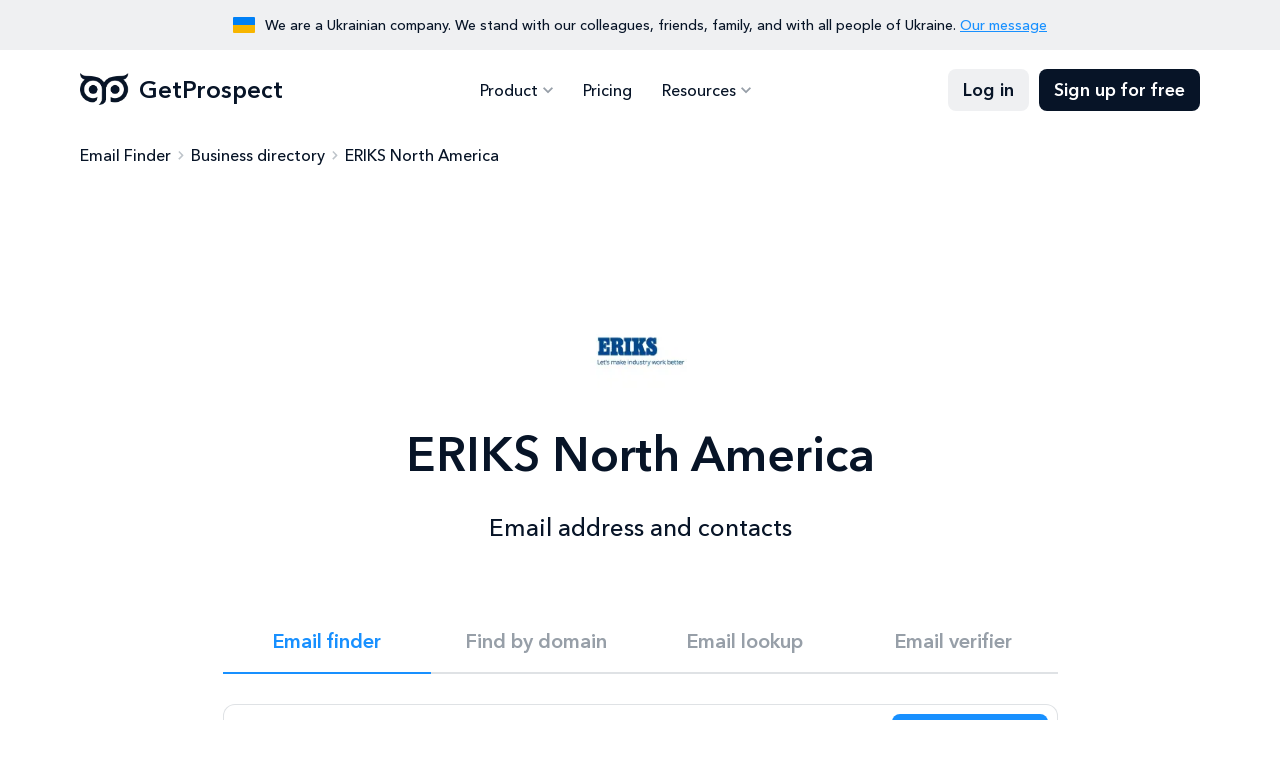

--- FILE ---
content_type: text/html; charset=utf-8
request_url: https://getprospect.com/business-directory/eriksna
body_size: 11382
content:
<!DOCTYPE html><html lang="en" class="__className_a7ce4f"><head><meta charSet="utf-8"/><meta name="viewport" content="width=device-width, initial-scale=1"/><link rel="preload" href="/_next/static/media/0a6de87e078249ef-s.p.woff2" as="font" crossorigin="" type="font/woff2"/><link rel="preload" href="/_next/static/media/539413029c00ae50-s.p.woff2" as="font" crossorigin="" type="font/woff2"/><link rel="preload" href="/_next/static/media/81e7cc8950e1cfe6-s.p.woff2" as="font" crossorigin="" type="font/woff2"/><link rel="preload" href="/_next/static/media/fca430a7208d0aec-s.p.woff2" as="font" crossorigin="" type="font/woff2"/><link rel="stylesheet" href="/_next/static/css/9ec8bd8cfc173ad9.css" data-precedence="next"/><link rel="stylesheet" href="/_next/static/css/d735eb2f152ec71e.css" data-precedence="next"/><link rel="preload" as="script" fetchPriority="low" href="/_next/static/chunks/webpack-405affc0dae48766.js"/><script src="/_next/static/chunks/4bd1b696-c023c6e3521b1417.js" async=""></script><script src="/_next/static/chunks/255-cf2e1d3491ac955b.js" async=""></script><script src="/_next/static/chunks/main-app-37faa7c6711a10a3.js" async=""></script><script src="/_next/static/chunks/479-5079f7929fdf8821.js" async=""></script><script src="/_next/static/chunks/346-abe9beb99c051445.js" async=""></script><script src="/_next/static/chunks/362-e5432e917303dd83.js" async=""></script><script src="/_next/static/chunks/914-5d44344c58eb2be0.js" async=""></script><script src="/_next/static/chunks/app/business-directory/%5Bslug%5D/page-439df7980e2f7eba.js" async=""></script><meta name="next-size-adjust" content=""/><title>ERIKS North America email address and contacts</title><meta name="description" content="Contacts, phone number and main information about ERIKS North America"/><link rel="canonical" href="https://getprospect.com/business-directory/eriksna"/><meta property="og:title" content="ERIKS North America email address and contacts"/><meta property="og:description" content="Contacts, phone number and main information about ERIKS North America"/><meta property="og:url" content="https://getprospect.com/business-directory/eriksna"/><meta property="og:image" content="https://static.getprospect.com/strapi/email_finder_preview_5945de07dc.png"/><meta property="og:type" content="website"/><meta name="twitter:card" content="summary_large_image"/><meta name="twitter:title" content="ERIKS North America email address and contacts"/><meta name="twitter:description" content="Contacts, phone number and main information about ERIKS North America"/><meta name="twitter:image" content="https://static.getprospect.com/strapi/email_finder_preview_5945de07dc.png"/><link rel="icon" href="/favicon.ico" type="image/x-icon" sizes="48x48"/><script type="application/ld+json">{"@context":"https://schema.org","@type":"BreadcrumbList","itemListElement":[{"@type":"ListItem","position":"1","name":"Email Finder","item":"https://getprospect.com/"},{"@type":"ListItem","position":"2","name":"Business directory","item":"https://getprospect.com/business-directory"},{"@type":"ListItem","position":"3","name":"ERIKS North America","item":"https://getprospect.com/business-directory/eriksna"}]}</script><script src="/_next/static/chunks/polyfills-42372ed130431b0a.js" noModule=""></script></head><body><div hidden=""><!--$--><!--/$--></div><div data-id="417" data-kind="block" class="topbar"><div class="container"><div class="topbar-flag"></div><p>We are a Ukrainian company. We stand with our colleagues, friends, family, and with all people of Ukraine. <a href="https://getprospect.com/blog/fundraising-for-ukraine">Our message</a></p></div></div><header data-kind="header" class="header"><div class="header-inner "><div class="container"><a class="header-logo" href="https://getprospect.com/"><picture><source srcSet="https://static.getprospect.com/strapi/logo_a173dc14a2.webp" type="image/webp"/><source srcSet="https://static.getprospect.com/strapi/logo_a173dc14a2.png" type="image/png"/><img alt="GetProspect email finder" loading="lazy" width="50" height="32" decoding="async" data-nimg="1" style="color:transparent;height:100%" srcSet="/_next/image?url=https%3A%2F%2Fstatic.getprospect.com%2Fstrapi%2Flogo_a173dc14a2.png&amp;w=64&amp;q=75 1x, /_next/image?url=https%3A%2F%2Fstatic.getprospect.com%2Fstrapi%2Flogo_a173dc14a2.png&amp;w=128&amp;q=75 2x" src="/_next/image?url=https%3A%2F%2Fstatic.getprospect.com%2Fstrapi%2Flogo_a173dc14a2.png&amp;w=128&amp;q=75"/></picture>GetProspect</a><nav class="header-nav  "><div class="container"><ul class="header-nav-list"><li class="-has-submenu "><span>Product</span><div class="header-nav-submenu"><ul class="-double-cols"><li><a href="https://getprospect.com/">Email Finder</a></li><li><a href="https://getprospect.com/linkedIn-email-finder-chrome-extension">Linkedin Email Finder</a></li><li><a href="https://getprospect.com/b2b-contact-database">B2B Database</a></li><li><a href="https://getprospect.com/enrichment">Contact Enrichment</a></li><li><a href="https://getprospect.com/email-lookup">Email Lookup</a></li><li><a href="https://getprospect.com/email-verifier">Email Verifier</a></li><li><a href="https://getprospect.com/cold-email-software">Cold Email</a></li><li><a href="https://getprospect.com/integrations">Integrations</a></li><li><a rel="noopener noreferrer nofollow" target="_blank" href="https://getprospect.readme.io/reference/introduction">API</a></li></ul></div></li><li class=" "><a href="https://getprospect.com/pricing">Pricing</a></li><li class="-has-submenu "><span>Resources</span><div class="header-nav-submenu"><ul><li><a href="https://getprospect.com/blog">Blog</a></li><li><a href="https://getprospect.com/our-data">Our Data</a></li><li><a href="https://getprospect.com/customer-stories">Customer Stories</a></li><li><a href="https://getprospect.com/help-center">Help Center</a></li></ul></div></li></ul><div class="header-nav-actions"><a class="btn -filled -light" href="https://app.getprospect.com/login">Log in</a><a class="btn -filled -dark d-md-none" href="https://app.getprospect.com/sign-up">Sign up</a></div></div></nav><a class="btn -filled -dark" href="https://app.getprospect.com/sign-up">Sign up for free</a><div class="hamburger hamburger--spin d-md-none "><div class="hamburger-box"><div class="hamburger-inner"></div></div></div></div></div></header><div class="breadcrumbs-wrapper"><div class="container"><ul class="breadcrumbs"><li><a href="https://getprospect.com/">Email Finder</a></li><li><a href="https://getprospect.com/business-directory">Business directory</a></li><li>ERIKS North America</li></ul></div></div><section class="hero"><div class="container"><div class="row justify-content-center"><div class="col-12"><div class="hero-info"><div class="hero-info-logo"><picture><source srcSet="https://static.getprospect.com/strapi/eriksna_com_673754e77e.webp" type="image/webp"/><source srcSet="https://static.getprospect.com/strapi/eriksna_com_673754e77e.png" type="image/png"/><img alt="Eriksna Com" loading="lazy" width="128" height="128" decoding="async" data-nimg="1" style="color:transparent;height:100%" srcSet="/_next/image?url=https%3A%2F%2Fstatic.getprospect.com%2Fstrapi%2Feriksna_com_673754e77e.png&amp;w=128&amp;q=75 1x, /_next/image?url=https%3A%2F%2Fstatic.getprospect.com%2Fstrapi%2Feriksna_com_673754e77e.png&amp;w=256&amp;q=75 2x" src="/_next/image?url=https%3A%2F%2Fstatic.getprospect.com%2Fstrapi%2Feriksna_com_673754e77e.png&amp;w=256&amp;q=75"/></picture></div><h1 class="has-description">ERIKS North America<p>Email address and contacts</p></h1></div></div><div class="col-xxl-8 col-xl-9 col-lg-10"><div class="try"><ul data-id="236" data-kind="block" class="try-nav"><li class="-active"><h4><a href="https://getprospect.com/">Email finder</a></h4></li><li><h4><a href="https://getprospect.com/email-finder/email-finder-by-domain">Find by domain</a></h4></li><li><h4><a href="https://getprospect.com/email-lookup">Email lookup</a></h4></li><li><h4><a href="https://getprospect.com/email-verifier">Email verifier</a></h4></li></ul><div class="try-content"><div id="cf-turnstile"></div><form class="try-search" id="trySearch"><div class="try-search-input  "><svg><use xlink:href="/img/svgsprite/svgsprite.svg#person-light"></use></svg><input type="search" placeholder="Full name" autoComplete="off" name="name" value=""/><div class="try-search-dropdown"></div></div><div class="try-search-seperator"></div><div class="try-search-input  "><svg><use xlink:href="/img/svgsprite/svgsprite.svg#corporate-fare"></use></svg><input type="search" placeholder="Company" autoComplete="off" name="company" value="eriksna.com"/><div class="try-search-dropdown"></div></div><button type="submit" class="try-search-submit btn -filled -primary " aria-label="Search lead"><span>Find contact</span></button></form><div class="try-example">Quick try with <span>Terry Subia<!-- --> from <!-- -->eriksna.com</span></div></div></div></div></div></div></section><section data-id="9319" data-kind="company-insight" class="company"><div class="container -lg-narrower"><div class="company-inner"><div class="company-block company-description"><h2 class="h3">ERIKS North America company description</h2><p>ERIKS is a specialized industrial service provider that offers a wide range of technical products, co-engineering and customization solutions, as well as related services. We help customers in a variety of industrial segments to improve their products&#x27; performance and reduce their total cost of ownership.

Our technical know-how is the basis of our specialism. Over the last 80 years, we have built up deep expertise in the areas of sealing &amp; polymer, gaskets, valves &amp; instrumentation, industrial &amp; hydraulic hoses, industrial plastics, power transmission &amp; bearings*, conveying systems and tools, maintenance &amp; safety products. We supply A-brands as well as our own ERIKS products. A strong focus on digitalization and data insights allows us to develop new services and improve processes for our customers. 

At ERIKS, we stand for doing good business. We value long-lasting relationships with all our stakeholders, conduct business in a fair and transparent way and contribute to a better and more sustainable society. 

Our 6,500 skilled colleagues worldwide serve customers in their original equipment manufacturing (OEM) and maintenance, repair and overhaul operations (MRO). ERIKS has branches in 17 countries, with a strong position in Western Europe and North America, alongside a presence in Asia.

For more information, please visit www.eriksna.com.

*While some product are available, power transmission &amp; bearings are not part of our core competency in North America.</p><ul><li><svg><use xlink:href="/img/svgsprite/svgsprite.svg#people"></use></svg><h3>Employee count</h3><p></p></li><li><svg><use xlink:href="/img/svgsprite/svgsprite.svg#corporate-fare"></use></svg><h3>Industry</h3><a href="https://getprospect.com/business-directory/wholesale">Wholesale</a></li><li><svg><use xlink:href="/img/svgsprite/svgsprite.svg#public"></use></svg><h3>Country</h3><p>United States of America</p></li><li><svg><use xlink:href="/img/svgsprite/svgsprite.svg#laptop"></use></svg><h3>Company website</h3><a rel="noopener noreferrer nofollow" target="_blank" href="https://eriksna.com">https://eriksna.com</a></li></ul></div><div class="company-block company-key-employees"><h2 class="h3">Key Employees</h2><ul><li><div class="company-member"><div class="company-member-photo"></div><div class="company-member-name">Terry Subia</div><div id="cf-turnstile"></div><div class="company-member-details">North American Vice President of Key Markets</div><form id="trySearch"><button type="submit" class="btn -outline -primary "><span>Show email</span></button></form></div></li><li><div class="company-member"><div class="company-member-photo"></div><div class="company-member-name">Brenda Keeton</div><div id="cf-turnstile"></div><div class="company-member-details">Inside Sales Representative</div><form id="trySearch"><button type="submit" class="btn -outline -primary "><span>Show email</span></button></form></div></li><li><div class="company-member"><div class="company-member-photo"></div><div class="company-member-name">Natalie Mcclernon</div><div id="cf-turnstile"></div><div class="company-member-details">Lead Buyer</div><form id="trySearch"><button type="submit" class="btn -outline -primary "><span>Show email</span></button></form></div></li></ul></div><div data-id="416" data-kind="block" class="company-sidebar"><div class="company-block company-sidebar-inner"><h2 class="h3">GetProspect Email Finder</h2><p>Retrieve thousands of email addresses in single click without leaving your current tab. Download for free now!</p><div class="company-sidebar-details"><svg><use xlink:href="/img/svgsprite/svgsprite.svg#check"></use></svg><p>50 Free emails every month</p></div><a rel="noopener noreferrer nofollow" target="_blank" class="btn -filled -primary" href="https://chromewebstore.google.com/detail/email-finder-getprospect/bhbcbkonalnjkflmdkdodieehnmmeknp"><svg><use xlink:href="/img/svgsprite/svgsprite.svg#chrome"></use></svg>Add to Chrome</a><div class="company-sidebar-rate"><div class="company-sidebar-rate-stars"><span></span><span></span><span></span><span></span><span></span></div><p>4.8 from 1100+ reviews. 100,000+ happy users</p></div></div></div><div class="company-block company-competitors -wide"><h2 class="h3">ERIKS North America competitors and alternatives</h2><div class="company-grid"><a class="company-competitor" href="https://getprospect.com/business-directory/villagequalityproducts"><div class="company-competitor-logo"><img alt="Village Quality Products Ltd" loading="lazy" width="60" height="60" decoding="async" data-nimg="1" style="color:transparent" srcSet="/_next/image?url=https%3A%2F%2Flogo.clearbit.com%2Fvillagequalityproducts.com&amp;w=64&amp;q=75 1x, /_next/image?url=https%3A%2F%2Flogo.clearbit.com%2Fvillagequalityproducts.com&amp;w=128&amp;q=75 2x" src="/_next/image?url=https%3A%2F%2Flogo.clearbit.com%2Fvillagequalityproducts.com&amp;w=128&amp;q=75"/></div><div class="company-competitor-name">Village Quality Products Ltd</div><div class="company-competitor-location">Lenthall Road England Loughton</div><div class="company-competitor-employees">8 employees</div></a><a class="company-competitor" href="https://getprospect.com/business-directory/guru-nyc"><div class="company-competitor-logo"><img alt="Guru New York" loading="lazy" width="60" height="60" decoding="async" data-nimg="1" style="color:transparent" srcSet="/_next/image?url=https%3A%2F%2Flogo.clearbit.com%2Fguru-nyc.com&amp;w=64&amp;q=75 1x, /_next/image?url=https%3A%2F%2Flogo.clearbit.com%2Fguru-nyc.com&amp;w=128&amp;q=75 2x" src="/_next/image?url=https%3A%2F%2Flogo.clearbit.com%2Fguru-nyc.com&amp;w=128&amp;q=75"/></div><div class="company-competitor-name">Guru New York</div><div class="company-competitor-location">328, 8th Avenue #156 NY New York</div><div class="company-competitor-employees">2 employees</div></a><a class="company-competitor" href="https://getprospect.com/business-directory/newbee-tyre"><div class="company-competitor-logo"><img alt="Newbee Tyre" loading="lazy" width="60" height="60" decoding="async" data-nimg="1" style="color:transparent" srcSet="/_next/image?url=https%3A%2F%2Flogo.clearbit.com%2Fwww.newbeetyre.com.au&amp;w=64&amp;q=75 1x, /_next/image?url=https%3A%2F%2Flogo.clearbit.com%2Fwww.newbeetyre.com.au&amp;w=128&amp;q=75 2x" src="/_next/image?url=https%3A%2F%2Flogo.clearbit.com%2Fwww.newbeetyre.com.au&amp;w=128&amp;q=75"/></div><div class="company-competitor-name">Newbee Tyre</div><div class="company-competitor-location">6 Greenhills Ave NSW MOOREBANK</div></a></div></div><div class="company-block company-new-members -wide"><h2 class="h3">New team members of <!-- -->ERIKS North America</h2><div class="company-grid"><div class="company-member"><div class="company-member-photo"></div><div class="company-member-name">André Morris</div><div class="company-member-details">Plant Manager</div></div><div class="company-member"><div class="company-member-photo"></div><div class="company-member-name">Scot Morrow</div><div class="company-member-details">Customer Service Specialist IV</div></div><div class="company-member"><div class="company-member-photo"></div><div class="company-member-name">Chase Smith</div><div class="company-member-details">Gasket shop supervisor</div></div><div class="company-member"><div class="company-member-photo"></div><div class="company-member-name">Josh Sipos</div><div class="company-member-details">Field Supervisor</div></div><div class="company-member"><div class="company-member-photo"></div><div class="company-member-name">Pablo Gutierrez</div><div class="company-member-details">Sales Manager</div></div><div class="company-member"><div class="company-member-photo"></div><div class="company-member-name">Tajinder T P  Singh</div><div class="company-member-details">Business Development Manager</div></div></div><a class="arrow-btn" href="https://app.getprospect.com/sign-up">Sign up to see all</a></div></div></div></section><footer class="footer"><div class="container"><div class="footer-cta "><h2>Start to find emails for 50 new ideal customers for free every month</h2><div class="footer-cta-info"><span>Sing up for free</span><p>No credit card required, GDPR complaint</p></div><a class="circle-btn -light" aria-label="Sing up for free" href="https://app.getprospect.com/sign-up"></a></div><div data-kind="footer" class="footer-nav"><div class="footer-nav-block"><div class="footer-nav-title">Product</div><ul class="footer-nav-list"><li><a class="Email Finder" href="https://getprospect.com/">Email Finder</a></li><li><a class="Linkedin Email Finder" href="https://getprospect.com/linkedIn-email-finder-chrome-extension">Linkedin Email Finder</a></li><li><a class="B2B Database" href="https://getprospect.com/b2b-contact-database">B2B Database</a></li><li><a class="Lead Enrichment" href="https://getprospect.com/enrichment">Lead Enrichment</a></li><li><a class="Integrations" href="https://getprospect.com/integrations">Integrations</a></li><li><a rel="noopener noreferrer nofollow" target="_blank" class="API" href="https://getprospect.readme.io/reference/introduction">API</a></li><li><a class="Cold Email" href="https://getprospect.com/cold-email-software">Cold Email</a></li><li><a class="Email Verifier" href="https://getprospect.com/email-verifier">Email Verifier</a></li><li><a class="Email Lookup" href="https://getprospect.com/email-lookup">Email Lookup</a></li><li><a class="Bulk Email Finder" href="https://getprospect.com/email-finder/bulk-email-finder">Bulk Email Finder</a></li><li><a class="Email Finder By Domain" href="https://getprospect.com/email-finder/email-finder-by-domain">Email Finder By Domain</a></li><li><a class="Bulk Email Verifier" href="https://getprospect.com/email-verifier/bulk-email-verifier">Bulk Email Verifier</a></li><li><a class="Google Sheets Addon" href="https://getprospect.com/email-finder-addon-google-sheets">Google Sheets Addon</a></li><li><a class="CRM" href="https://getprospect.com/crm">CRM</a></li></ul></div><div class="footer-nav-block"><div class="footer-nav-title">Resources</div><ul class="footer-nav-list"><li><a class="Blog" href="https://getprospect.com/blog">Blog</a></li><li><a class="Help Center" href="https://getprospect.com/help-center">Help Center</a></li><li><a class="Directory" href="https://getprospect.com/business-directory">Directory</a></li><li><a class="Email Finders Comparison" href="https://getprospect.com/email-finders-comparison">Email Finders Comparison</a></li></ul></div><div class="footer-nav-block"><div class="footer-nav-title">Company</div><ul class="footer-nav-list"><li><a class="About Us" href="https://getprospect.com/about">About Us</a></li><li><a class="Customer Stories" href="https://getprospect.com/customer-stories">Customer Stories</a></li><li><a class="Our Data" href="https://getprospect.com/our-data">Our Data</a></li><li><a class="Pricing" href="https://getprospect.com/pricing">Pricing</a></li></ul></div><div class="footer-nav-block"><div class="footer-nav-title">Legal</div><ul class="footer-nav-list"><li><a class="Terms of Use" href="https://getprospect.com/terms">Terms of Use</a></li><li><a class="Privacy Policy" href="https://getprospect.com/privacy">Privacy Policy</a></li><li><a class="DPA" href="https://getprospect.com/dpa">DPA</a></li><li><a class="Don&#x27;t Sell My Info" href="https://getprospect.com/personal-data">Don&#x27;t Sell My Info</a></li></ul></div></div><div data-kind="footer" class="footer-bottom"><p class="footer-copyright">&copy;2016-2025 GetProspect LLC. Made in Ukraine 🇺🇦 Hosted in EU</p><ul class="socials"><li><a rel="noopener noreferrer nofollow" target="_blank" aria-label="Visit social network email" href="mailto:support@getprospect.com"><svg><use xlink:href="/img/svgsprite/svgsprite.svg#email"></use></svg></a></li><li><a rel="noopener noreferrer nofollow" target="_blank" aria-label="Visit social network facebook" href="https://www.facebook.com/getprospect.io/"><svg><use xlink:href="/img/svgsprite/svgsprite.svg#facebook"></use></svg></a></li><li><a rel="noopener noreferrer nofollow" target="_blank" aria-label="Visit social network linkedin" href="https://www.linkedin.com/company/getprospect-com"><svg><use xlink:href="/img/svgsprite/svgsprite.svg#linkedin"></use></svg></a></li><li><a rel="noopener noreferrer nofollow" target="_blank" aria-label="Visit social network twitter" href="https://twitter.com/getprospect_com"><svg><use xlink:href="/img/svgsprite/svgsprite.svg#twitter"></use></svg></a></li><li><a rel="noopener noreferrer nofollow" target="_blank" aria-label="Visit social network youtube" href="https://www.youtube.com/@getprospect"><svg><use xlink:href="/img/svgsprite/svgsprite.svg#youtube"></use></svg></a></li><li><a rel="noopener noreferrer nofollow" target="_blank" aria-label="Visit social network chrome" href="https://chromewebstore.google.com/detail/email-finder-getprospect/bhbcbkonalnjkflmdkdodieehnmmeknp"><svg><use xlink:href="/img/svgsprite/svgsprite.svg#chrome"></use></svg></a></li></ul></div></div></footer><script>
(function(w,d,s,l,i){w[l]=w[l]||[];w[l].push({'gtm.start':
new Date().getTime(),event:'gtm.js'});var f=d.getElementsByTagName(s)[0],
j=d.createElement(s),dl=l!='dataLayer'?'&l='+l:'';j.defer=true;j.src=
'https://www.googletagmanager.com/gtm.js?id='+i+dl;f.parentNode.insertBefore(j,f);
})(window,document,'script','dataLayer','GTM-TZKM6SD');
</script><!--$--><!--/$--><script src="/_next/static/chunks/webpack-405affc0dae48766.js" id="_R_" async=""></script><script>(self.__next_f=self.__next_f||[]).push([0])</script><script>self.__next_f.push([1,"1:\"$Sreact.fragment\"\n2:I[9766,[],\"\"]\n3:I[8924,[],\"\"]\n6:I[4431,[],\"OutletBoundary\"]\n8:I[5278,[],\"AsyncMetadataOutlet\"]\na:I[4431,[],\"ViewportBoundary\"]\nc:I[4431,[],\"MetadataBoundary\"]\nd:\"$Sreact.suspense\"\nf:I[7150,[],\"\"]\n:HL[\"/_next/static/media/0a6de87e078249ef-s.p.woff2\",\"font\",{\"crossOrigin\":\"\",\"type\":\"font/woff2\"}]\n:HL[\"/_next/static/media/539413029c00ae50-s.p.woff2\",\"font\",{\"crossOrigin\":\"\",\"type\":\"font/woff2\"}]\n:HL[\"/_next/static/media/81e7cc8950e1cfe6-s.p.woff2\",\"font\",{\"crossOrigin\":\"\",\"type\":\"font/woff2\"}]\n:HL[\"/_next/static/media/fca430a7208d0aec-s.p.woff2\",\"font\",{\"crossOrigin\":\"\",\"type\":\"font/woff2\"}]\n:HL[\"/_next/static/css/9ec8bd8cfc173ad9.css\",\"style\"]\n:HL[\"/_next/static/css/d735eb2f152ec71e.css\",\"style\"]\n"])</script><script>self.__next_f.push([1,"0:{\"P\":null,\"b\":\"VytuRZzXTB4JCQ3QDRU3B\",\"p\":\"\",\"c\":[\"\",\"business-directory\",\"eriksna\"],\"i\":false,\"f\":[[[\"\",{\"children\":[\"business-directory\",{\"children\":[[\"slug\",\"eriksna\",\"d\"],{\"children\":[\"__PAGE__\",{}]}]}]},\"$undefined\",\"$undefined\",true],[\"\",[\"$\",\"$1\",\"c\",{\"children\":[null,[\"$\",\"$L2\",null,{\"parallelRouterKey\":\"children\",\"error\":\"$undefined\",\"errorStyles\":\"$undefined\",\"errorScripts\":\"$undefined\",\"template\":[\"$\",\"$L3\",null,{}],\"templateStyles\":\"$undefined\",\"templateScripts\":\"$undefined\",\"notFound\":[\"$L4\",[[\"$\",\"link\",\"0\",{\"rel\":\"stylesheet\",\"href\":\"/_next/static/css/9ec8bd8cfc173ad9.css\",\"precedence\":\"next\",\"crossOrigin\":\"$undefined\",\"nonce\":\"$undefined\"}],[\"$\",\"link\",\"1\",{\"rel\":\"stylesheet\",\"href\":\"/_next/static/css/d735eb2f152ec71e.css\",\"precedence\":\"next\",\"crossOrigin\":\"$undefined\",\"nonce\":\"$undefined\"}]]],\"forbidden\":\"$undefined\",\"unauthorized\":\"$undefined\"}]]}],{\"children\":[\"business-directory\",[\"$\",\"$1\",\"c\",{\"children\":[null,[\"$\",\"$L2\",null,{\"parallelRouterKey\":\"children\",\"error\":\"$undefined\",\"errorStyles\":\"$undefined\",\"errorScripts\":\"$undefined\",\"template\":[\"$\",\"$L3\",null,{}],\"templateStyles\":\"$undefined\",\"templateScripts\":\"$undefined\",\"notFound\":\"$undefined\",\"forbidden\":\"$undefined\",\"unauthorized\":\"$undefined\"}]]}],{\"children\":[[\"slug\",\"eriksna\",\"d\"],[\"$\",\"$1\",\"c\",{\"children\":[null,[\"$\",\"$L2\",null,{\"parallelRouterKey\":\"children\",\"error\":\"$undefined\",\"errorStyles\":\"$undefined\",\"errorScripts\":\"$undefined\",\"template\":[\"$\",\"$L3\",null,{}],\"templateStyles\":\"$undefined\",\"templateScripts\":\"$undefined\",\"notFound\":\"$undefined\",\"forbidden\":\"$undefined\",\"unauthorized\":\"$undefined\"}]]}],{\"children\":[\"__PAGE__\",[\"$\",\"$1\",\"c\",{\"children\":[\"$L5\",[[\"$\",\"link\",\"0\",{\"rel\":\"stylesheet\",\"href\":\"/_next/static/css/9ec8bd8cfc173ad9.css\",\"precedence\":\"next\",\"crossOrigin\":\"$undefined\",\"nonce\":\"$undefined\"}],[\"$\",\"link\",\"1\",{\"rel\":\"stylesheet\",\"href\":\"/_next/static/css/d735eb2f152ec71e.css\",\"precedence\":\"next\",\"crossOrigin\":\"$undefined\",\"nonce\":\"$undefined\"}]],[\"$\",\"$L6\",null,{\"children\":[\"$L7\",[\"$\",\"$L8\",null,{\"promise\":\"$@9\"}]]}]]}],{},null,false]},null,false]},null,false]},null,false],[\"$\",\"$1\",\"h\",{\"children\":[null,[[\"$\",\"$La\",null,{\"children\":\"$Lb\"}],[\"$\",\"meta\",null,{\"name\":\"next-size-adjust\",\"content\":\"\"}]],[\"$\",\"$Lc\",null,{\"children\":[\"$\",\"div\",null,{\"hidden\":true,\"children\":[\"$\",\"$d\",null,{\"fallback\":null,\"children\":\"$Le\"}]}]}]]}],false]],\"m\":\"$undefined\",\"G\":[\"$f\",[]],\"s\":false,\"S\":true}\n"])</script><script>self.__next_f.push([1,"b:[[\"$\",\"meta\",\"0\",{\"charSet\":\"utf-8\"}],[\"$\",\"meta\",\"1\",{\"name\":\"viewport\",\"content\":\"width=device-width, initial-scale=1\"}]]\n7:null\n"])</script><script>self.__next_f.push([1,"10:I[622,[],\"IconMark\"]\n"])</script><script>self.__next_f.push([1,"9:{\"metadata\":[[\"$\",\"title\",\"0\",{\"children\":\"ERIKS North America email address and contacts\"}],[\"$\",\"meta\",\"1\",{\"name\":\"description\",\"content\":\"Contacts, phone number and main information about ERIKS North America\"}],[\"$\",\"link\",\"2\",{\"rel\":\"canonical\",\"href\":\"https://getprospect.com/business-directory/eriksna\"}],[\"$\",\"meta\",\"3\",{\"property\":\"og:title\",\"content\":\"ERIKS North America email address and contacts\"}],[\"$\",\"meta\",\"4\",{\"property\":\"og:description\",\"content\":\"Contacts, phone number and main information about ERIKS North America\"}],[\"$\",\"meta\",\"5\",{\"property\":\"og:url\",\"content\":\"https://getprospect.com/business-directory/eriksna\"}],[\"$\",\"meta\",\"6\",{\"property\":\"og:image\",\"content\":\"https://static.getprospect.com/strapi/email_finder_preview_5945de07dc.png\"}],[\"$\",\"meta\",\"7\",{\"property\":\"og:type\",\"content\":\"website\"}],[\"$\",\"meta\",\"8\",{\"name\":\"twitter:card\",\"content\":\"summary_large_image\"}],[\"$\",\"meta\",\"9\",{\"name\":\"twitter:title\",\"content\":\"ERIKS North America email address and contacts\"}],[\"$\",\"meta\",\"10\",{\"name\":\"twitter:description\",\"content\":\"Contacts, phone number and main information about ERIKS North America\"}],[\"$\",\"meta\",\"11\",{\"name\":\"twitter:image\",\"content\":\"https://static.getprospect.com/strapi/email_finder_preview_5945de07dc.png\"}],[\"$\",\"link\",\"12\",{\"rel\":\"icon\",\"href\":\"/favicon.ico\",\"type\":\"image/x-icon\",\"sizes\":\"48x48\"}],[\"$\",\"$L10\",\"13\",{}]],\"error\":null,\"digest\":\"$undefined\"}\n"])</script><script>self.__next_f.push([1,"e:\"$9:metadata\"\n"])</script><script>self.__next_f.push([1,"11:I[7209,[\"479\",\"static/chunks/479-5079f7929fdf8821.js\",\"346\",\"static/chunks/346-abe9beb99c051445.js\",\"362\",\"static/chunks/362-e5432e917303dd83.js\",\"914\",\"static/chunks/914-5d44344c58eb2be0.js\",\"617\",\"static/chunks/app/business-directory/%5Bslug%5D/page-439df7980e2f7eba.js\"],\"default\"]\n13:I[4161,[\"479\",\"static/chunks/479-5079f7929fdf8821.js\",\"346\",\"static/chunks/346-abe9beb99c051445.js\",\"362\",\"static/chunks/362-e5432e917303dd83.js\",\"914\",\"static/chunks/914-5d44344c58eb2be0.js\",\"617\",\"static/chunks/app/business-directory/%5Bslug%5D/page-439df7980e2f7eba.js\"],\"default\"]\n14:I[1356,[\"479\",\"static/chunks/479-5079f7929fdf8821.js\",\"346\",\"static/chunks/346-abe9beb99c051445.js\",\"362\",\"static/chunks/362-e5432e917303dd83.js\",\"914\",\"static/chunks/914-5d44344c58eb2be0.js\",\"617\",\"static/chunks/app/business-directory/%5Bslug%5D/page-439df7980e2f7eba.js\"],\"Image\"]\n15:I[2619,[\"479\",\"static/chunks/479-5079f7929fdf8821.js\",\"346\",\"static/chunks/346-abe9beb99c051445.js\",\"362\",\"static/chunks/362-e5432e917303dd83.js\",\"914\",\"static/chunks/914-5d44344c58eb2be0.js\",\"617\",\"static/chunks/app/business-directory/%5Bslug%5D/page-439df7980e2f7eba.js\"],\"\"]\n"])</script><script>self.__next_f.push([1,"4:[\"$\",\"html\",null,{\"lang\":\"en\",\"className\":\"__className_a7ce4f\",\"children\":[[\"$\",\"head\",null,{\"children\":[null,\"$undefined\",\"$undefined\",\"$undefined\",\"$undefined\",\"$undefined\",null]}],[\"$\",\"body\",null,{\"children\":[[\"$\",\"$L11\",null,{\"header\":\"\u003cp\u003eBlack Friday Sale: our plans with \u003cstrong\u003e50% OFF\u003c/strong\u003e for first 100 users\u003c/p\u003e\",\"monthlyDiscount\":null,\"annualDiscount\":50,\"startDate\":\"2024-11-25\",\"endDate\":\"2024-12-03\",\"createdAt\":\"2023-11-23T09:48:25.417Z\",\"updatedAt\":\"2024-12-04T11:39:46.147Z\",\"publishedAt\":\"2023-11-23T09:48:27.207Z\",\"visible\":false,\"button\":{\"id\":61,\"text\":\"See offers\",\"url\":\"/pricing\",\"svgName\":null}}],\"$L12\",[\"$\",\"$L13\",null,{\"header\":{\"createdAt\":\"2023-10-05T12:16:04.938Z\",\"updatedAt\":\"2025-03-19T17:26:57.635Z\",\"publishedAt\":\"2023-10-05T12:16:08.121Z\",\"categories\":[{\"id\":1,\"name\":\"Product\",\"url\":null,\"links\":[{\"id\":1,\"name\":\"Email Finder\",\"url\":\"/\",\"description\":null},{\"id\":2,\"name\":\"Linkedin Email Finder\",\"url\":\"/linkedIn-email-finder-chrome-extension\",\"description\":null},{\"id\":3,\"name\":\"B2B Database\",\"url\":\"/b2b-contact-database\",\"description\":null},{\"id\":4,\"name\":\"Contact Enrichment\",\"url\":\"/enrichment\",\"description\":null},{\"id\":5,\"name\":\"Email Lookup\",\"url\":\"/email-lookup\",\"description\":null},{\"id\":6,\"name\":\"Email Verifier\",\"url\":\"/email-verifier\",\"description\":null},{\"id\":7,\"name\":\"Cold Email\",\"url\":\"/cold-email-software\",\"description\":null},{\"id\":8,\"name\":\"Integrations\",\"url\":\"/integrations\",\"description\":null},{\"id\":9,\"name\":\"API\",\"url\":\"https://getprospect.readme.io/reference/introduction\",\"description\":null}]},{\"id\":2,\"name\":\"Pricing\",\"url\":\"/pricing\",\"links\":[]},{\"id\":3,\"name\":\"Resources\",\"url\":null,\"links\":[{\"id\":10,\"name\":\"Blog\",\"url\":\"/blog\",\"description\":null},{\"id\":11,\"name\":\"Our Data\",\"url\":\"/our-data\",\"description\":null},{\"id\":12,\"name\":\"Customer Stories\",\"url\":\"/customer-stories\",\"description\":null},{\"id\":13,\"name\":\"Help Center\",\"url\":\"/help-center\",\"description\":null}]}],\"logo\":{\"data\":{\"id\":545,\"attributes\":{\"name\":\"logo.png\",\"alternativeText\":\"GetProspect email finder\",\"caption\":null,\"width\":153,\"height\":100,\"formats\":null,\"hash\":\"logo_a173dc14a2\",\"ext\":\".png\",\"mime\":\"image/png\",\"size\":2.03,\"url\":\"https://static.getprospect.com/strapi/logo_a173dc14a2.png\",\"previewUrl\":null,\"provider\":\"strapi-provider-upload-aws-2\",\"provider_metadata\":null,\"createdAt\":\"2023-12-21T12:33:47.111Z\",\"updatedAt\":\"2025-02-18T16:48:43.959Z\"}}}}}],\"$undefined\",[[\"$\",\"section\",\"215\",{\"data-id\":215,\"data-kind\":\"block\",\"className\":\"not-found\",\"children\":[[\"$\",\"div\",null,{\"className\":\"error-logo\",\"children\":[\"$\",\"$L14\",null,{\"alt\":\"Logo 404\",\"height\":320,\"width\":380,\"src\":\"https://static.getprospect.com/strapi/logo_404_39688c1b5f.svg\",\"style\":{\"height\":\"100%\"},\"priority\":\"$undefined\"}]}],[\"$\",\"div\",null,{\"className\":\"error-header\",\"children\":[\"$\",\"h1\",null,{\"children\":\"Page not found\"}]}],[\"$\",\"div\",null,{\"className\":\"error-message\",\"children\":[\"$\",\"p\",null,{\"children\":[[\"$\",\"$1\",\"0\",{\"children\":\"This page doesn't seem to exist. If you think there should definitely be something here, please email us at \"}],[\"$\",\"$L15\",\"1\",{\"rel\":\"noopener noreferrer nofollow\",\"target\":\"_blank\",\"href\":\"mailto:support@getprospect.com\",\"prefetch\":false,\"children\":\"support@getprospect.com\"}]]}]}],[\"$\",\"div\",null,{\"className\":\"error-buttons\",\"children\":[[\"$\",\"$L15\",\"not_found_button_https://getprospect.com/\",{\"rel\":\"$undefined\",\"target\":\"$undefined\",\"href\":\"https://getprospect.com/\",\"prefetch\":false,\"className\":\"btn -filled -primary\",\"children\":\"Home Page\"}],[\"$\",\"$L15\",\"not_found_button_https://app.getprospect.com\",{\"rel\":\"$undefined\",\"target\":\"$undefined\",\"href\":\"https://app.getprospect.com\",\"prefetch\":false,\"className\":\"btn -filled -primary\",\"children\":\"Dashboard\"}]]}]]}]],\"$undefined\",\"$undefined\",[\"$\",\"footer\",null,{\"className\":\"footer\",\"children\":[\"$\",\"div\",null,{\"className\":\"container\",\"children\":[[\"$\",\"div\",null,{\"className\":\"footer-cta \",\"children\":[[\"$\",\"h2\",null,{\"children\":\"Start to find emails for 50 new ideal customers for free every month\"}],[\"$\",\"div\",null,{\"className\":\"footer-cta-info\",\"children\":[[\"$\",\"span\",null,{\"children\":\"Sign up for free\"}],[\"$\",\"p\",null,{\"children\":\"No credit card required, GDPR complaint\"}]]}],[\"$\",\"$L15\",null,{\"rel\":\"$undefined\",\"target\":\"$undefined\",\"href\":\"https://app.getprospect.com/sign-up\",\"prefetch\":false,\"className\":\"circle-btn -light\",\"aria-label\":\"Sign up for free\",\"children\":\"$undefined\"}]]}],[\"$\",\"div\",null,{\"data-kind\":\"footer\",\"className\":\"footer-nav\",\"children\":[[\"$\",\"div\",\"footer_category_1\",{\"className\":\"footer-nav-block\",\"children\":[[\"$\",\"div\",null,{\"className\":\"footer-nav-title\",\"children\":\"Product\"}],[\"$\",\"ul\",null,{\"className\":\"footer-nav-list\",\"children\":[[\"$\",\"li\",\"5\",{\"children\":[\"$\",\"$L15\",null,{\"rel\":\"$undefined\",\"target\":\"$undefined\",\"href\":\"https://getprospect.com/\",\"prefetch\":false,\"className\":\"Email Finder\",\"children\":\"Email Finder\"}]}],\"$L16\",\"$L17\",\"$L18\",\"$L19\",\"$L1a\",\"$L1b\",\"$L1c\",\"$L1d\",\"$L1e\",\"$L1f\",\"$L20\",\"$L21\",\"$L22\"]}]]}],\"$L23\",\"$L24\",\"$L25\"]}],\"$L26\"]}]}],\"$L27\",\"$L28\",\"$L29\",\"$L2a\",\"$undefined\"]}]]}]\n"])</script><script>self.__next_f.push([1,"2b:I[3614,[\"479\",\"static/chunks/479-5079f7929fdf8821.js\",\"346\",\"static/chunks/346-abe9beb99c051445.js\",\"362\",\"static/chunks/362-e5432e917303dd83.js\",\"914\",\"static/chunks/914-5d44344c58eb2be0.js\",\"617\",\"static/chunks/app/business-directory/%5Bslug%5D/page-439df7980e2f7eba.js\"],\"default\"]\n2c:I[8506,[\"479\",\"static/chunks/479-5079f7929fdf8821.js\",\"346\",\"static/chunks/346-abe9beb99c051445.js\",\"362\",\"static/chunks/362-e5432e917303dd83.js\",\"914\",\"static/chunks/914-5d44344c58eb2be0.js\",\"617\",\"static/chunks/app/business-directory/%5Bslug%5D/page-439df7980e2f7eba.js\"],\"default\"]\n2d:I[6537,[\"479\",\"static/chunks/479-5079f7929fdf8821.js\",\"346\",\"static/chunks/346-abe9beb99c051445.js\",\"362\",\"static/chunks/362-e5432e917303dd83.js\",\"914\",\"static/chunks/914-5d44344c58eb2be0.js\",\"617\",\"static/chunks/app/business-directory/%5Bslug%5D/page-439df7980e2f7eba.js\"],\"default\"]\n16:[\"$\",\"li\",\"6\",{\"children\":[\"$\",\"$L15\",null,{\"rel\":\"$undefined\",\"target\":\"$undefined\",\"href\":\"https://getprospect.com/linkedIn-email-finder-chrome-extension\",\"prefetch\":false,\"className\":\"Linkedin Email Finder\",\"children\":\"Linkedin Email Finder\"}]}]\n17:[\"$\",\"li\",\"7\",{\"children\":[\"$\",\"$L15\",null,{\"rel\":\"$undefined\",\"target\":\"$undefined\",\"href\":\"https://getprospect.com/b2b-contact-database\",\"prefetch\":false,\"className\":\"B2B Database\",\"children\":\"B2B Database\"}]}]\n18:[\"$\",\"li\",\"8\",{\"children\":[\"$\",\"$L15\",null,{\"rel\":\"$undefined\",\"target\":\"$undefined\",\"href\":\"https://getprospect.com/enrichment\",\"prefetch\":false,\"className\":\"Lead Enrichment\",\"children\":\"Lead Enrichment\"}]}]\n19:[\"$\",\"li\",\"9\",{\"children\":[\"$\",\"$L15\",null,{\"rel\":\"$undefined\",\"target\":\"$undefined\",\"href\":\"https://getprospect.com/integrations\",\"prefetch\":false,\"className\":\"Integrations\",\"children\":\"Integrations\"}]}]\n1a:[\"$\",\"li\",\"10\",{\"children\":[\"$\",\"$L15\",null,{\"rel\":\"noopener noreferrer nofollow\",\"target\":\"_blank\",\"href\":\"https://getprospect.readme.io/reference/introduction\",\"prefetch\":false,\"className\":\"API\",\"children\":\"API\"}]}]\n1b:[\"$\",\"li\",\"11\",{\"children\":[\"$\",\"$L15\",null,{\"rel\":\"$undefined\",\"target\""])</script><script>self.__next_f.push([1,":\"$undefined\",\"href\":\"https://getprospect.com/cold-email-software\",\"prefetch\":false,\"className\":\"Cold Email\",\"children\":\"Cold Email\"}]}]\n1c:[\"$\",\"li\",\"31\",{\"children\":[\"$\",\"$L15\",null,{\"rel\":\"$undefined\",\"target\":\"$undefined\",\"href\":\"https://getprospect.com/email-verifier\",\"prefetch\":false,\"className\":\"Email Verifier\",\"children\":\"Email Verifier\"}]}]\n1d:[\"$\",\"li\",\"32\",{\"children\":[\"$\",\"$L15\",null,{\"rel\":\"$undefined\",\"target\":\"$undefined\",\"href\":\"https://getprospect.com/email-lookup\",\"prefetch\":false,\"className\":\"Email Lookup\",\"children\":\"Email Lookup\"}]}]\n1e:[\"$\",\"li\",\"33\",{\"children\":[\"$\",\"$L15\",null,{\"rel\":\"$undefined\",\"target\":\"$undefined\",\"href\":\"https://getprospect.com/email-finder/bulk-email-finder\",\"prefetch\":false,\"className\":\"Bulk Email Finder\",\"children\":\"Bulk Email Finder\"}]}]\n1f:[\"$\",\"li\",\"34\",{\"children\":[\"$\",\"$L15\",null,{\"rel\":\"$undefined\",\"target\":\"$undefined\",\"href\":\"https://getprospect.com/email-finder/email-finder-by-domain\",\"prefetch\":false,\"className\":\"Email Finder By Domain\",\"children\":\"Email Finder By Domain\"}]}]\n20:[\"$\",\"li\",\"35\",{\"children\":[\"$\",\"$L15\",null,{\"rel\":\"$undefined\",\"target\":\"$undefined\",\"href\":\"https://getprospect.com/email-verifier/bulk-email-verifier\",\"prefetch\":false,\"className\":\"Bulk Email Verifier\",\"children\":\"Bulk Email Verifier\"}]}]\n21:[\"$\",\"li\",\"36\",{\"children\":[\"$\",\"$L15\",null,{\"rel\":\"$undefined\",\"target\":\"$undefined\",\"href\":\"https://getprospect.com/email-finder-addon-google-sheets\",\"prefetch\":false,\"className\":\"Google Sheets Addon\",\"children\":\"Google Sheets Addon\"}]}]\n22:[\"$\",\"li\",\"37\",{\"children\":[\"$\",\"$L15\",null,{\"rel\":\"$undefined\",\"target\":\"$undefined\",\"href\":\"https://getprospect.com/crm\",\"prefetch\":false,\"className\":\"CRM\",\"children\":\"CRM\"}]}]\n"])</script><script>self.__next_f.push([1,"23:[\"$\",\"div\",\"footer_category_3\",{\"className\":\"footer-nav-block\",\"children\":[[\"$\",\"div\",null,{\"className\":\"footer-nav-title\",\"children\":\"Resources\"}],[\"$\",\"ul\",null,{\"className\":\"footer-nav-list\",\"children\":[[\"$\",\"li\",\"19\",{\"children\":[\"$\",\"$L15\",null,{\"rel\":\"$undefined\",\"target\":\"$undefined\",\"href\":\"https://getprospect.com/blog\",\"prefetch\":false,\"className\":\"Blog\",\"children\":\"Blog\"}]}],[\"$\",\"li\",\"20\",{\"children\":[\"$\",\"$L15\",null,{\"rel\":\"$undefined\",\"target\":\"$undefined\",\"href\":\"https://getprospect.com/help-center\",\"prefetch\":false,\"className\":\"Help Center\",\"children\":\"Help Center\"}]}],[\"$\",\"li\",\"21\",{\"children\":[\"$\",\"$L15\",null,{\"rel\":\"$undefined\",\"target\":\"$undefined\",\"href\":\"https://getprospect.com/business-directory\",\"prefetch\":false,\"className\":\"Directory\",\"children\":\"Directory\"}]}],[\"$\",\"li\",\"68\",{\"children\":[\"$\",\"$L15\",null,{\"rel\":\"$undefined\",\"target\":\"$undefined\",\"href\":\"https://getprospect.com/email-finders-comparison\",\"prefetch\":false,\"className\":\"Email Finders Comparison\",\"children\":\"Email Finders Comparison\"}]}]]}]]}]\n"])</script><script>self.__next_f.push([1,"24:[\"$\",\"div\",\"footer_category_4\",{\"className\":\"footer-nav-block\",\"children\":[[\"$\",\"div\",null,{\"className\":\"footer-nav-title\",\"children\":\"Company\"}],[\"$\",\"ul\",null,{\"className\":\"footer-nav-list\",\"children\":[[\"$\",\"li\",\"22\",{\"children\":[\"$\",\"$L15\",null,{\"rel\":\"$undefined\",\"target\":\"$undefined\",\"href\":\"https://getprospect.com/about\",\"prefetch\":false,\"className\":\"About Us\",\"children\":\"About Us\"}]}],[\"$\",\"li\",\"23\",{\"children\":[\"$\",\"$L15\",null,{\"rel\":\"$undefined\",\"target\":\"$undefined\",\"href\":\"https://getprospect.com/customer-stories\",\"prefetch\":false,\"className\":\"Customer Stories\",\"children\":\"Customer Stories\"}]}],[\"$\",\"li\",\"24\",{\"children\":[\"$\",\"$L15\",null,{\"rel\":\"$undefined\",\"target\":\"$undefined\",\"href\":\"https://getprospect.com/our-data\",\"prefetch\":false,\"className\":\"Our Data\",\"children\":\"Our Data\"}]}],[\"$\",\"li\",\"25\",{\"children\":[\"$\",\"$L15\",null,{\"rel\":\"$undefined\",\"target\":\"$undefined\",\"href\":\"https://getprospect.com/pricing\",\"prefetch\":false,\"className\":\"Pricing\",\"children\":\"Pricing\"}]}]]}]]}]\n"])</script><script>self.__next_f.push([1,"25:[\"$\",\"div\",\"footer_category_5\",{\"className\":\"footer-nav-block\",\"children\":[[\"$\",\"div\",null,{\"className\":\"footer-nav-title\",\"children\":\"Legal\"}],[\"$\",\"ul\",null,{\"className\":\"footer-nav-list\",\"children\":[[\"$\",\"li\",\"26\",{\"children\":[\"$\",\"$L15\",null,{\"rel\":\"$undefined\",\"target\":\"$undefined\",\"href\":\"https://getprospect.com/terms\",\"prefetch\":false,\"className\":\"Terms of Use\",\"children\":\"Terms of Use\"}]}],[\"$\",\"li\",\"27\",{\"children\":[\"$\",\"$L15\",null,{\"rel\":\"$undefined\",\"target\":\"$undefined\",\"href\":\"https://getprospect.com/privacy\",\"prefetch\":false,\"className\":\"Privacy Policy\",\"children\":\"Privacy Policy\"}]}],[\"$\",\"li\",\"28\",{\"children\":[\"$\",\"$L15\",null,{\"rel\":\"$undefined\",\"target\":\"$undefined\",\"href\":\"https://getprospect.com/dpa\",\"prefetch\":false,\"className\":\"DPA\",\"children\":\"DPA\"}]}],[\"$\",\"li\",\"29\",{\"children\":[\"$\",\"$L15\",null,{\"rel\":\"$undefined\",\"target\":\"$undefined\",\"href\":\"https://getprospect.com/personal-data\",\"prefetch\":false,\"className\":\"Don't Sell My Info\",\"children\":\"Don't Sell My Info\"}]}]]}]]}]\n"])</script><script>self.__next_f.push([1,"26:[\"$\",\"div\",null,{\"data-kind\":\"footer\",\"className\":\"footer-bottom\",\"children\":[[\"$\",\"p\",null,{\"className\":\"footer-copyright\",\"dangerouslySetInnerHTML\":{\"__html\":\"\u0026copy;2016-2025 GetProspect LLC. Made in Ukraine 🇺🇦 Hosted in EU\"}}],[\"$\",\"ul\",null,{\"className\":\"socials\",\"children\":[[\"$\",\"li\",\"1\",{\"children\":[\"$\",\"$L15\",null,{\"rel\":\"noopener noreferrer nofollow\",\"target\":\"_blank\",\"href\":\"mailto:support@getprospect.com\",\"prefetch\":false,\"aria-label\":\"Visit social network email\",\"children\":[\"$\",\"svg\",null,{\"style\":{\"fill\":\"$undefined\"},\"children\":[\"$\",\"use\",null,{\"xlinkHref\":\"/img/svgsprite/svgsprite.svg#email\"}]}]}]}],[\"$\",\"li\",\"2\",{\"children\":[\"$\",\"$L15\",null,{\"rel\":\"noopener noreferrer nofollow\",\"target\":\"_blank\",\"href\":\"https://www.facebook.com/getprospect.io/\",\"prefetch\":false,\"aria-label\":\"Visit social network facebook\",\"children\":[\"$\",\"svg\",null,{\"style\":{\"fill\":\"$undefined\"},\"children\":[\"$\",\"use\",null,{\"xlinkHref\":\"/img/svgsprite/svgsprite.svg#facebook\"}]}]}]}],[\"$\",\"li\",\"3\",{\"children\":[\"$\",\"$L15\",null,{\"rel\":\"noopener noreferrer nofollow\",\"target\":\"_blank\",\"href\":\"https://www.linkedin.com/company/getprospect-com\",\"prefetch\":false,\"aria-label\":\"Visit social network linkedin\",\"children\":[\"$\",\"svg\",null,{\"style\":{\"fill\":\"$undefined\"},\"children\":[\"$\",\"use\",null,{\"xlinkHref\":\"/img/svgsprite/svgsprite.svg#linkedin\"}]}]}]}],[\"$\",\"li\",\"4\",{\"children\":[\"$\",\"$L15\",null,{\"rel\":\"noopener noreferrer nofollow\",\"target\":\"_blank\",\"href\":\"https://twitter.com/getprospect_com\",\"prefetch\":false,\"aria-label\":\"Visit social network twitter\",\"children\":[\"$\",\"svg\",null,{\"style\":{\"fill\":\"$undefined\"},\"children\":[\"$\",\"use\",null,{\"xlinkHref\":\"/img/svgsprite/svgsprite.svg#twitter\"}]}]}]}],[\"$\",\"li\",\"5\",{\"children\":[\"$\",\"$L15\",null,{\"rel\":\"noopener noreferrer nofollow\",\"target\":\"_blank\",\"href\":\"https://www.youtube.com/@getprospect\",\"prefetch\":false,\"aria-label\":\"Visit social network youtube\",\"children\":[\"$\",\"svg\",null,{\"style\":{\"fill\":\"$undefined\"},\"children\":[\"$\",\"use\",null,{\"xlinkHref\":\"/img/svgsprite/svgsprite.svg#youtube\"}]}]}]}],[\"$\",\"li\",\"6\",{\"children\":[\"$\",\"$L15\",null,{\"rel\":\"noopener noreferrer nofollow\",\"target\":\"_blank\",\"href\":\"https://chromewebstore.google.com/detail/email-finder-getprospect/bhbcbkonalnjkflmdkdodieehnmmeknp\",\"prefetch\":false,\"aria-label\":\"Visit social network chrome\",\"children\":[\"$\",\"svg\",null,{\"style\":{\"fill\":\"$undefined\"},\"children\":[\"$\",\"use\",null,{\"xlinkHref\":\"/img/svgsprite/svgsprite.svg#chrome\"}]}]}]}]]}]]}]\n"])</script><script>self.__next_f.push([1,"27:[\"$\",\"$L2b\",null,{}]\n28:[\"$\",\"script\",null,{\"dangerouslySetInnerHTML\":{\"__html\":\"\\n(function(w,d,s,l,i){w[l]=w[l]||[];w[l].push({'gtm.start':\\nnew Date().getTime(),event:'gtm.js'});var f=d.getElementsByTagName(s)[0],\\nj=d.createElement(s),dl=l!='dataLayer'?'\u0026l='+l:'';j.defer=true;j.src=\\n'https://www.googletagmanager.com/gtm.js?id='+i+dl;f.parentNode.insertBefore(j,f);\\n})(window,document,'script','dataLayer','GTM-TZKM6SD');\\n\"}}]\n29:[\"$\",\"$L2c\",null,{}]\n2a:[\"$\",\"$L2d\",null,{}]\n"])</script><script>self.__next_f.push([1,"5:[\"$\",\"html\",null,{\"lang\":\"en\",\"className\":\"__className_a7ce4f\",\"children\":[[\"$\",\"head\",null,{\"children\":[null,\"$undefined\",\"$undefined\",[\"$\",\"script\",null,{\"type\":\"application/ld+json\",\"dangerouslySetInnerHTML\":{\"__html\":\"{\\\"@context\\\":\\\"https://schema.org\\\",\\\"@type\\\":\\\"BreadcrumbList\\\",\\\"itemListElement\\\":[{\\\"@type\\\":\\\"ListItem\\\",\\\"position\\\":\\\"1\\\",\\\"name\\\":\\\"Email Finder\\\",\\\"item\\\":\\\"https://getprospect.com/\\\"},{\\\"@type\\\":\\\"ListItem\\\",\\\"position\\\":\\\"2\\\",\\\"name\\\":\\\"Business directory\\\",\\\"item\\\":\\\"https://getprospect.com/business-directory\\\"},{\\\"@type\\\":\\\"ListItem\\\",\\\"position\\\":\\\"3\\\",\\\"name\\\":\\\"ERIKS North America\\\",\\\"item\\\":\\\"https://getprospect.com/business-directory/eriksna\\\"}]}\"}}],\"$undefined\",\"$undefined\",null]}],[\"$\",\"body\",null,{\"children\":[[\"$\",\"$L11\",null,{\"header\":\"\u003cp\u003eBlack Friday Sale: our plans with \u003cstrong\u003e50% OFF\u003c/strong\u003e for first 100 users\u003c/p\u003e\",\"monthlyDiscount\":null,\"annualDiscount\":50,\"startDate\":\"2024-11-25\",\"endDate\":\"2024-12-03\",\"createdAt\":\"2023-11-23T09:48:25.417Z\",\"updatedAt\":\"2024-12-04T11:39:46.147Z\",\"publishedAt\":\"2023-11-23T09:48:27.207Z\",\"visible\":false,\"button\":{\"id\":61,\"text\":\"See offers\",\"url\":\"/pricing\",\"svgName\":null}}],\"$L2e\",[\"$\",\"$L13\",null,{\"header\":{\"createdAt\":\"2023-10-05T12:16:04.938Z\",\"updatedAt\":\"2025-03-19T17:26:57.635Z\",\"publishedAt\":\"2023-10-05T12:16:08.121Z\",\"categories\":[{\"id\":1,\"name\":\"Product\",\"url\":null,\"links\":[{\"id\":1,\"name\":\"Email Finder\",\"url\":\"/\",\"description\":null},{\"id\":2,\"name\":\"Linkedin Email Finder\",\"url\":\"/linkedIn-email-finder-chrome-extension\",\"description\":null},{\"id\":3,\"name\":\"B2B Database\",\"url\":\"/b2b-contact-database\",\"description\":null},{\"id\":4,\"name\":\"Contact Enrichment\",\"url\":\"/enrichment\",\"description\":null},{\"id\":5,\"name\":\"Email Lookup\",\"url\":\"/email-lookup\",\"description\":null},{\"id\":6,\"name\":\"Email Verifier\",\"url\":\"/email-verifier\",\"description\":null},{\"id\":7,\"name\":\"Cold Email\",\"url\":\"/cold-email-software\",\"description\":null},{\"id\":8,\"name\":\"Integrations\",\"url\":\"/integrations\",\"description\":null},{\"id\":9,\"name\":\"API\",\"url\":\"https://getprospect.readme.io/reference/introduction\",\"description\":null}]},{\"id\":2,\"name\":\"Pricing\",\"url\":\"/pricing\",\"links\":[]},{\"id\":3,\"name\":\"Resources\",\"url\":null,\"links\":[{\"id\":10,\"name\":\"Blog\",\"url\":\"/blog\",\"description\":null},{\"id\":11,\"name\":\"Our Data\",\"url\":\"/our-data\",\"description\":null},{\"id\":12,\"name\":\"Customer Stories\",\"url\":\"/customer-stories\",\"description\":null},{\"id\":13,\"name\":\"Help Center\",\"url\":\"/help-center\",\"description\":null}]}],\"logo\":{\"data\":{\"id\":545,\"attributes\":{\"name\":\"logo.png\",\"alternativeText\":\"GetProspect email finder\",\"caption\":null,\"width\":153,\"height\":100,\"formats\":null,\"hash\":\"logo_a173dc14a2\",\"ext\":\".png\",\"mime\":\"image/png\",\"size\":2.03,\"url\":\"https://static.getprospect.com/strapi/logo_a173dc14a2.png\",\"previewUrl\":null,\"provider\":\"strapi-provider-upload-aws-2\",\"provider_metadata\":null,\"createdAt\":\"2023-12-21T12:33:47.111Z\",\"updatedAt\":\"2025-02-18T16:48:43.959Z\"}}}}}],[\"$\",\"div\",null,{\"className\":\"breadcrumbs-wrapper\",\"children\":[\"$\",\"div\",null,{\"className\":\"container\",\"children\":[\"$\",\"ul\",null,{\"className\":\"breadcrumbs\",\"children\":[[\"$\",\"li\",\"7\",{\"children\":[\"$\",\"$L15\",null,{\"rel\":\"$undefined\",\"target\":\"$undefined\",\"href\":\"https://getprospect.com/\",\"prefetch\":false,\"children\":\"Email Finder\"}]}],[\"$\",\"li\",\"32\",{\"children\":[\"$\",\"$L15\",null,{\"rel\":\"$undefined\",\"target\":\"$undefined\",\"href\":\"https://getprospect.com/business-directory\",\"prefetch\":false,\"children\":\"Business directory\"}]}],[\"$\",\"li\",\"9319\",{\"children\":\"ERIKS North America\"}]]}]}]}],\"$L2f\",\"$undefined\",false,[\"$\",\"footer\",null,{\"className\":\"footer\",\"children\":[\"$\",\"div\",null,{\"className\":\"container\",\"children\":[[\"$\",\"div\",null,{\"className\":\"footer-cta \",\"children\":[[\"$\",\"h2\",null,{\"children\":\"Start to find emails for 50 new ideal customers for free every month\"}],[\"$\",\"div\",null,{\"className\":\"footer-cta-info\",\"children\":[[\"$\",\"span\",null,{\"children\":\"Sing up for free\"}],[\"$\",\"p\",null,{\"children\":\"No credit card required, GDPR complaint\"}]]}],[\"$\",\"$L15\",null,{\"rel\":\"$undefined\",\"target\":\"$undefined\",\"href\":\"https://app.getprospect.com/sign-up\",\"prefetch\":false,\"className\":\"circle-btn -light\",\"aria-label\":\"Sing up for free\",\"children\":\"$undefined\"}]]}],[\"$\",\"div\",null,{\"data-kind\":\"footer\",\"className\":\"footer-nav\",\"children\":[[\"$\",\"div\",\"footer_category_1\",{\"className\":\"footer-nav-block\",\"children\":[[\"$\",\"div\",null,{\"className\":\"footer-nav-title\",\"children\":\"Product\"}],[\"$\",\"ul\",null,{\"className\":\"footer-nav-list\",\"children\":[[\"$\",\"li\",\"5\",{\"children\":[\"$\",\"$L15\",null,{\"rel\":\"$undefined\",\"target\":\"$undefined\",\"href\":\"https://getprospect.com/\",\"prefetch\":false,\"className\":\"Email Finder\",\"children\":\"Email Finder\"}]}],[\"$\",\"li\",\"6\",{\"children\":[\"$\",\"$L15\",null,{\"rel\":\"$undefined\",\"target\":\"$undefined\",\"href\":\"https://getprospect.com/linkedIn-email-finder-chrome-extension\",\"prefetch\":false,\"className\":\"Linkedin Email Finder\",\"children\":\"Linkedin Email Finder\"}]}],\"$L30\",\"$L31\",\"$L32\",\"$L33\",\"$L34\",\"$L35\",\"$L36\",\"$L37\",\"$L38\",\"$L39\",\"$L3a\",\"$L3b\"]}]]}],\"$L3c\",\"$L3d\",\"$L3e\"]}],\"$L3f\"]}]}],\"$L40\",\"$L41\",\"$L42\",false,\"$undefined\"]}]]}]\n"])</script><script>self.__next_f.push([1,"43:I[1127,[\"479\",\"static/chunks/479-5079f7929fdf8821.js\",\"346\",\"static/chunks/346-abe9beb99c051445.js\",\"362\",\"static/chunks/362-e5432e917303dd83.js\",\"914\",\"static/chunks/914-5d44344c58eb2be0.js\",\"617\",\"static/chunks/app/business-directory/%5Bslug%5D/page-439df7980e2f7eba.js\"],\"default\"]\n30:[\"$\",\"li\",\"7\",{\"children\":[\"$\",\"$L15\",null,{\"rel\":\"$undefined\",\"target\":\"$undefined\",\"href\":\"https://getprospect.com/b2b-contact-database\",\"prefetch\":false,\"className\":\"B2B Database\",\"children\":\"B2B Database\"}]}]\n31:[\"$\",\"li\",\"8\",{\"children\":[\"$\",\"$L15\",null,{\"rel\":\"$undefined\",\"target\":\"$undefined\",\"href\":\"https://getprospect.com/enrichment\",\"prefetch\":false,\"className\":\"Lead Enrichment\",\"children\":\"Lead Enrichment\"}]}]\n32:[\"$\",\"li\",\"9\",{\"children\":[\"$\",\"$L15\",null,{\"rel\":\"$undefined\",\"target\":\"$undefined\",\"href\":\"https://getprospect.com/integrations\",\"prefetch\":false,\"className\":\"Integrations\",\"children\":\"Integrations\"}]}]\n33:[\"$\",\"li\",\"10\",{\"children\":[\"$\",\"$L15\",null,{\"rel\":\"noopener noreferrer nofollow\",\"target\":\"_blank\",\"href\":\"https://getprospect.readme.io/reference/introduction\",\"prefetch\":false,\"className\":\"API\",\"children\":\"API\"}]}]\n34:[\"$\",\"li\",\"11\",{\"children\":[\"$\",\"$L15\",null,{\"rel\":\"$undefined\",\"target\":\"$undefined\",\"href\":\"https://getprospect.com/cold-email-software\",\"prefetch\":false,\"className\":\"Cold Email\",\"children\":\"Cold Email\"}]}]\n35:[\"$\",\"li\",\"31\",{\"children\":[\"$\",\"$L15\",null,{\"rel\":\"$undefined\",\"target\":\"$undefined\",\"href\":\"https://getprospect.com/email-verifier\",\"prefetch\":false,\"className\":\"Email Verifier\",\"children\":\"Email Verifier\"}]}]\n36:[\"$\",\"li\",\"32\",{\"children\":[\"$\",\"$L15\",null,{\"rel\":\"$undefined\",\"target\":\"$undefined\",\"href\":\"https://getprospect.com/email-lookup\",\"prefetch\":false,\"className\":\"Email Lookup\",\"children\":\"Email Lookup\"}]}]\n37:[\"$\",\"li\",\"33\",{\"children\":[\"$\",\"$L15\",null,{\"rel\":\"$undefined\",\"target\":\"$undefined\",\"href\":\"https://getprospect.com/email-finder/bulk-email-finder\",\"prefetch\":false,\"className\":\"Bulk Email Finder\",\"children\":\"Bulk Email Finder\"}]}]\n38:[\"$\",\"li\",\"34\",{\"children\":"])</script><script>self.__next_f.push([1,"[\"$\",\"$L15\",null,{\"rel\":\"$undefined\",\"target\":\"$undefined\",\"href\":\"https://getprospect.com/email-finder/email-finder-by-domain\",\"prefetch\":false,\"className\":\"Email Finder By Domain\",\"children\":\"Email Finder By Domain\"}]}]\n39:[\"$\",\"li\",\"35\",{\"children\":[\"$\",\"$L15\",null,{\"rel\":\"$undefined\",\"target\":\"$undefined\",\"href\":\"https://getprospect.com/email-verifier/bulk-email-verifier\",\"prefetch\":false,\"className\":\"Bulk Email Verifier\",\"children\":\"Bulk Email Verifier\"}]}]\n3a:[\"$\",\"li\",\"36\",{\"children\":[\"$\",\"$L15\",null,{\"rel\":\"$undefined\",\"target\":\"$undefined\",\"href\":\"https://getprospect.com/email-finder-addon-google-sheets\",\"prefetch\":false,\"className\":\"Google Sheets Addon\",\"children\":\"Google Sheets Addon\"}]}]\n3b:[\"$\",\"li\",\"37\",{\"children\":[\"$\",\"$L15\",null,{\"rel\":\"$undefined\",\"target\":\"$undefined\",\"href\":\"https://getprospect.com/crm\",\"prefetch\":false,\"className\":\"CRM\",\"children\":\"CRM\"}]}]\n"])</script><script>self.__next_f.push([1,"3c:[\"$\",\"div\",\"footer_category_3\",{\"className\":\"footer-nav-block\",\"children\":[[\"$\",\"div\",null,{\"className\":\"footer-nav-title\",\"children\":\"Resources\"}],[\"$\",\"ul\",null,{\"className\":\"footer-nav-list\",\"children\":[[\"$\",\"li\",\"19\",{\"children\":[\"$\",\"$L15\",null,{\"rel\":\"$undefined\",\"target\":\"$undefined\",\"href\":\"https://getprospect.com/blog\",\"prefetch\":false,\"className\":\"Blog\",\"children\":\"Blog\"}]}],[\"$\",\"li\",\"20\",{\"children\":[\"$\",\"$L15\",null,{\"rel\":\"$undefined\",\"target\":\"$undefined\",\"href\":\"https://getprospect.com/help-center\",\"prefetch\":false,\"className\":\"Help Center\",\"children\":\"Help Center\"}]}],[\"$\",\"li\",\"21\",{\"children\":[\"$\",\"$L15\",null,{\"rel\":\"$undefined\",\"target\":\"$undefined\",\"href\":\"https://getprospect.com/business-directory\",\"prefetch\":false,\"className\":\"Directory\",\"children\":\"Directory\"}]}],[\"$\",\"li\",\"68\",{\"children\":[\"$\",\"$L15\",null,{\"rel\":\"$undefined\",\"target\":\"$undefined\",\"href\":\"https://getprospect.com/email-finders-comparison\",\"prefetch\":false,\"className\":\"Email Finders Comparison\",\"children\":\"Email Finders Comparison\"}]}]]}]]}]\n"])</script><script>self.__next_f.push([1,"3d:[\"$\",\"div\",\"footer_category_4\",{\"className\":\"footer-nav-block\",\"children\":[[\"$\",\"div\",null,{\"className\":\"footer-nav-title\",\"children\":\"Company\"}],[\"$\",\"ul\",null,{\"className\":\"footer-nav-list\",\"children\":[[\"$\",\"li\",\"22\",{\"children\":[\"$\",\"$L15\",null,{\"rel\":\"$undefined\",\"target\":\"$undefined\",\"href\":\"https://getprospect.com/about\",\"prefetch\":false,\"className\":\"About Us\",\"children\":\"About Us\"}]}],[\"$\",\"li\",\"23\",{\"children\":[\"$\",\"$L15\",null,{\"rel\":\"$undefined\",\"target\":\"$undefined\",\"href\":\"https://getprospect.com/customer-stories\",\"prefetch\":false,\"className\":\"Customer Stories\",\"children\":\"Customer Stories\"}]}],[\"$\",\"li\",\"24\",{\"children\":[\"$\",\"$L15\",null,{\"rel\":\"$undefined\",\"target\":\"$undefined\",\"href\":\"https://getprospect.com/our-data\",\"prefetch\":false,\"className\":\"Our Data\",\"children\":\"Our Data\"}]}],[\"$\",\"li\",\"25\",{\"children\":[\"$\",\"$L15\",null,{\"rel\":\"$undefined\",\"target\":\"$undefined\",\"href\":\"https://getprospect.com/pricing\",\"prefetch\":false,\"className\":\"Pricing\",\"children\":\"Pricing\"}]}]]}]]}]\n"])</script><script>self.__next_f.push([1,"3e:[\"$\",\"div\",\"footer_category_5\",{\"className\":\"footer-nav-block\",\"children\":[[\"$\",\"div\",null,{\"className\":\"footer-nav-title\",\"children\":\"Legal\"}],[\"$\",\"ul\",null,{\"className\":\"footer-nav-list\",\"children\":[[\"$\",\"li\",\"26\",{\"children\":[\"$\",\"$L15\",null,{\"rel\":\"$undefined\",\"target\":\"$undefined\",\"href\":\"https://getprospect.com/terms\",\"prefetch\":false,\"className\":\"Terms of Use\",\"children\":\"Terms of Use\"}]}],[\"$\",\"li\",\"27\",{\"children\":[\"$\",\"$L15\",null,{\"rel\":\"$undefined\",\"target\":\"$undefined\",\"href\":\"https://getprospect.com/privacy\",\"prefetch\":false,\"className\":\"Privacy Policy\",\"children\":\"Privacy Policy\"}]}],[\"$\",\"li\",\"28\",{\"children\":[\"$\",\"$L15\",null,{\"rel\":\"$undefined\",\"target\":\"$undefined\",\"href\":\"https://getprospect.com/dpa\",\"prefetch\":false,\"className\":\"DPA\",\"children\":\"DPA\"}]}],[\"$\",\"li\",\"29\",{\"children\":[\"$\",\"$L15\",null,{\"rel\":\"$undefined\",\"target\":\"$undefined\",\"href\":\"https://getprospect.com/personal-data\",\"prefetch\":false,\"className\":\"Don't Sell My Info\",\"children\":\"Don't Sell My Info\"}]}]]}]]}]\n"])</script><script>self.__next_f.push([1,"3f:[\"$\",\"div\",null,{\"data-kind\":\"footer\",\"className\":\"footer-bottom\",\"children\":[[\"$\",\"p\",null,{\"className\":\"footer-copyright\",\"dangerouslySetInnerHTML\":{\"__html\":\"\u0026copy;2016-2025 GetProspect LLC. Made in Ukraine 🇺🇦 Hosted in EU\"}}],[\"$\",\"ul\",null,{\"className\":\"socials\",\"children\":[[\"$\",\"li\",\"1\",{\"children\":[\"$\",\"$L15\",null,{\"rel\":\"noopener noreferrer nofollow\",\"target\":\"_blank\",\"href\":\"mailto:support@getprospect.com\",\"prefetch\":false,\"aria-label\":\"Visit social network email\",\"children\":[\"$\",\"svg\",null,{\"style\":{\"fill\":\"$undefined\"},\"children\":[\"$\",\"use\",null,{\"xlinkHref\":\"/img/svgsprite/svgsprite.svg#email\"}]}]}]}],[\"$\",\"li\",\"2\",{\"children\":[\"$\",\"$L15\",null,{\"rel\":\"noopener noreferrer nofollow\",\"target\":\"_blank\",\"href\":\"https://www.facebook.com/getprospect.io/\",\"prefetch\":false,\"aria-label\":\"Visit social network facebook\",\"children\":[\"$\",\"svg\",null,{\"style\":{\"fill\":\"$undefined\"},\"children\":[\"$\",\"use\",null,{\"xlinkHref\":\"/img/svgsprite/svgsprite.svg#facebook\"}]}]}]}],[\"$\",\"li\",\"3\",{\"children\":[\"$\",\"$L15\",null,{\"rel\":\"noopener noreferrer nofollow\",\"target\":\"_blank\",\"href\":\"https://www.linkedin.com/company/getprospect-com\",\"prefetch\":false,\"aria-label\":\"Visit social network linkedin\",\"children\":[\"$\",\"svg\",null,{\"style\":{\"fill\":\"$undefined\"},\"children\":[\"$\",\"use\",null,{\"xlinkHref\":\"/img/svgsprite/svgsprite.svg#linkedin\"}]}]}]}],[\"$\",\"li\",\"4\",{\"children\":[\"$\",\"$L15\",null,{\"rel\":\"noopener noreferrer nofollow\",\"target\":\"_blank\",\"href\":\"https://twitter.com/getprospect_com\",\"prefetch\":false,\"aria-label\":\"Visit social network twitter\",\"children\":[\"$\",\"svg\",null,{\"style\":{\"fill\":\"$undefined\"},\"children\":[\"$\",\"use\",null,{\"xlinkHref\":\"/img/svgsprite/svgsprite.svg#twitter\"}]}]}]}],[\"$\",\"li\",\"5\",{\"children\":[\"$\",\"$L15\",null,{\"rel\":\"noopener noreferrer nofollow\",\"target\":\"_blank\",\"href\":\"https://www.youtube.com/@getprospect\",\"prefetch\":false,\"aria-label\":\"Visit social network youtube\",\"children\":[\"$\",\"svg\",null,{\"style\":{\"fill\":\"$undefined\"},\"children\":[\"$\",\"use\",null,{\"xlinkHref\":\"/img/svgsprite/svgsprite.svg#youtube\"}]}]}]}],[\"$\",\"li\",\"6\",{\"children\":[\"$\",\"$L15\",null,{\"rel\":\"noopener noreferrer nofollow\",\"target\":\"_blank\",\"href\":\"https://chromewebstore.google.com/detail/email-finder-getprospect/bhbcbkonalnjkflmdkdodieehnmmeknp\",\"prefetch\":false,\"aria-label\":\"Visit social network chrome\",\"children\":[\"$\",\"svg\",null,{\"style\":{\"fill\":\"$undefined\"},\"children\":[\"$\",\"use\",null,{\"xlinkHref\":\"/img/svgsprite/svgsprite.svg#chrome\"}]}]}]}]]}]]}]\n"])</script><script>self.__next_f.push([1,"40:[\"$\",\"$L2b\",null,{}]\n41:[\"$\",\"script\",null,{\"dangerouslySetInnerHTML\":{\"__html\":\"\\n(function(w,d,s,l,i){w[l]=w[l]||[];w[l].push({'gtm.start':\\nnew Date().getTime(),event:'gtm.js'});var f=d.getElementsByTagName(s)[0],\\nj=d.createElement(s),dl=l!='dataLayer'?'\u0026l='+l:'';j.defer=true;j.src=\\n'https://www.googletagmanager.com/gtm.js?id='+i+dl;f.parentNode.insertBefore(j,f);\\n})(window,document,'script','dataLayer','GTM-TZKM6SD');\\n\"}}]\n42:[\"$\",\"$L2c\",null,{}]\n12:[\"$\",\"div\",null,{\"data-id\":417,\"data-kind\":\"block\",\"className\":\"topbar\",\"children\":[\"$\",\"div\",null,{\"className\":\"container\",\"children\":[[\"$\",\"div\",null,{\"className\":\"topbar-flag\"}],[\"$\",\"p\",null,{\"children\":[\"We are a Ukrainian company. We stand with our colleagues, friends, family, and with all people of Ukraine. \",[\"$\",\"$L43\",\"1\",{\"href\":\"https://getprospect.com/blog/fundraising-for-ukraine\",\"doFollow\":false,\"rel\":\"$undefined\",\"children\":\"Our message\"}]]}]]}]}]\n"])</script><script>self.__next_f.push([1,"2e:[\"$\",\"div\",null,{\"data-id\":417,\"data-kind\":\"block\",\"className\":\"topbar\",\"children\":[\"$\",\"div\",null,{\"className\":\"container\",\"children\":[[\"$\",\"div\",null,{\"className\":\"topbar-flag\"}],[\"$\",\"p\",null,{\"children\":[\"We are a Ukrainian company. We stand with our colleagues, friends, family, and with all people of Ukraine. \",[\"$\",\"$L43\",\"1\",{\"href\":\"https://getprospect.com/blog/fundraising-for-ukraine\",\"doFollow\":false,\"rel\":\"$undefined\",\"children\":\"Our message\"}]]}]]}]}]\n"])</script><script>self.__next_f.push([1,"46:I[8256,[\"479\",\"static/chunks/479-5079f7929fdf8821.js\",\"346\",\"static/chunks/346-abe9beb99c051445.js\",\"362\",\"static/chunks/362-e5432e917303dd83.js\",\"914\",\"static/chunks/914-5d44344c58eb2be0.js\",\"617\",\"static/chunks/app/business-directory/%5Bslug%5D/page-439df7980e2f7eba.js\"],\"default\"]\n45:T5cb,"])</script><script>self.__next_f.push([1,"ERIKS is a specialized industrial service provider that offers a wide range of technical products, co-engineering and customization solutions, as well as related services. We help customers in a variety of industrial segments to improve their products' performance and reduce their total cost of ownership.\n\nOur technical know-how is the basis of our specialism. Over the last 80 years, we have built up deep expertise in the areas of sealing \u0026 polymer, gaskets, valves \u0026 instrumentation, industrial \u0026 hydraulic hoses, industrial plastics, power transmission \u0026 bearings*, conveying systems and tools, maintenance \u0026 safety products. We supply A-brands as well as our own ERIKS products. A strong focus on digitalization and data insights allows us to develop new services and improve processes for our customers. \n\nAt ERIKS, we stand for doing good business. We value long-lasting relationships with all our stakeholders, conduct business in a fair and transparent way and contribute to a better and more sustainable society. \n\nOur 6,500 skilled colleagues worldwide serve customers in their original equipment manufacturing (OEM) and maintenance, repair and overhaul operations (MRO). ERIKS has branches in 17 countries, with a strong position in Western Europe and North America, alongside a presence in Asia.\n\nFor more information, please visit www.eriksna.com.\n\n*While some product are available, power transmission \u0026 bearings are not part of our core competency in North America."])</script><script>self.__next_f.push([1,"2f:[\"$L44\",[\"$\",\"section\",null,{\"data-id\":9319,\"data-kind\":\"company-insight\",\"className\":\"company\",\"children\":[\"$\",\"div\",null,{\"className\":\"container -lg-narrower\",\"children\":[\"$\",\"div\",null,{\"className\":\"company-inner\",\"children\":[[\"$\",\"div\",null,{\"className\":\"company-block company-description\",\"children\":[[\"$\",\"h2\",null,{\"className\":\"h3\",\"children\":\"ERIKS North America company description\"}],[\"$\",\"p\",null,{\"children\":\"$45\"}],[\"$\",\"ul\",null,{\"children\":[[\"$\",\"li\",null,{\"children\":[[\"$\",\"svg\",null,{\"style\":{\"fill\":\"$undefined\"},\"children\":[\"$\",\"use\",null,{\"xlinkHref\":\"/img/svgsprite/svgsprite.svg#people\"}]}],[\"$\",\"h3\",null,{\"children\":\"Employee count\"}],[\"$\",\"p\",null,{\"children\":null}]]}],[\"$\",\"li\",null,{\"children\":[[\"$\",\"svg\",null,{\"style\":{\"fill\":\"$undefined\"},\"children\":[\"$\",\"use\",null,{\"xlinkHref\":\"/img/svgsprite/svgsprite.svg#corporate-fare\"}]}],[\"$\",\"h3\",null,{\"children\":\"Industry\"}],[\"$\",\"$L15\",null,{\"rel\":\"$undefined\",\"target\":\"$undefined\",\"href\":\"https://getprospect.com/business-directory/wholesale\",\"prefetch\":false,\"children\":\"Wholesale\"}]]}],\"$undefined\",[\"$\",\"li\",null,{\"children\":[[\"$\",\"svg\",null,{\"style\":{\"fill\":\"$undefined\"},\"children\":[\"$\",\"use\",null,{\"xlinkHref\":\"/img/svgsprite/svgsprite.svg#public\"}]}],[\"$\",\"h3\",null,{\"children\":\"Country\"}],[\"$\",\"p\",null,{\"children\":\"United States of America\"}]]}],[\"$\",\"li\",null,{\"children\":[[\"$\",\"svg\",null,{\"style\":{\"fill\":\"$undefined\"},\"children\":[\"$\",\"use\",null,{\"xlinkHref\":\"/img/svgsprite/svgsprite.svg#laptop\"}]}],[\"$\",\"h3\",null,{\"children\":\"Company website\"}],[\"$\",\"$L15\",null,{\"rel\":\"noopener noreferrer nofollow\",\"target\":\"_blank\",\"href\":\"https://eriksna.com\",\"prefetch\":false,\"children\":\"https://eriksna.com\"}]]}]]}]]}],[\"$\",\"$L46\",null,{\"leads\":[{\"_id\":\"687765160ed8b500444debaa\",\"statusId\":0,\"deleted\":false,\"workspaceRelations\":[],\"incomplete\":false,\"firstName\":\"Terry\",\"lastName\":\"Subia\",\"location\":\"Whittier, California, United States\",\"linkedinUrl\":\"https://www.linkedin.com/in/terry-subia-a27a5b157/\",\"linkedin\":[{\"id\":\"ACwAACW1jP8BCYSjh0oy0qAYjq8z9Dvj_X1Lab8\",\"type\":\"sales\",\"_id\":\"68c1447195c3e4c6352e8e42\"},{\"id\":\"terry-subia-a27a5b157\",\"type\":\"common\",\"_id\":\"68c1447195c3e4c6352e8e43\"},{\"id\":\"ACoAACW1jP8B3OHq5D5G8w4Kw51VqFebJ_wtAD8\",\"type\":\"sales\",\"_id\":\"68c1447195c3e4c6352e8e44\"}],\"lastUpdatedAt\":\"2025-09-10T09:27:13.425Z\",\"linkedinId\":\"632655103\",\"companies\":[{\"company\":\"5f72052b502521426f815a3c\",\"position\":\"North American Vice President of Key Markets\",\"email\":{\"value\":\"terry.subia@eriksna.com\",\"status\":\"valid\",\"lastCheckedAt\":\"2025-09-10T09:27:24.055Z\"},\"_id\":\"68c1447195c3e4c6352e8ea8\"}],\"createdAt\":\"2025-07-16T08:38:46.139Z\",\"updatedAt\":\"2025-09-10T09:27:46.973Z\",\"geolocation\":\"63078ca0c96129829fdb9d0e\",\"email\":\"\",\"emailCheckedAt\":\"2025-09-10T09:27:46.927Z\"},{\"_id\":\"67f524df68cb0100e68b91a8\",\"statusId\":0,\"deleted\":false,\"workspaceRelations\":[],\"incomplete\":false,\"firstName\":\"Brenda\",\"lastName\":\"Keeton\",\"linkedinUrl\":\"https://www.linkedin.com/in/brenda-keeton-0956b716/\",\"location\":\"Monroe, Ohio, United States\",\"countryCode\":\"US\",\"linkedin\":[{\"_id\":\"67f524db68cb0100e68b919f\",\"id\":\"ACwAAANOkrEBkCqxPY82VqtjjSKYbMlNdmNkvvY\",\"type\":\"sales\"},{\"_id\":\"67f524db68cb0100e68b91a0\",\"id\":\"brenda-keeton-0956b716\",\"type\":\"common\"},{\"_id\":\"67f524db68cb0100e68b91a1\",\"id\":\"ACoAAANOkrEBTVLodwN2wDpa3V3qZ5e6704-1nE\",\"type\":\"sales\"}],\"lastUpdatedAt\":\"2025-04-08T13:30:06.667Z\",\"companies\":[{\"_id\":\"67f524df68cb0100e68b91ac\",\"position\":\"Inside Sales Representative\",\"company\":\"5f72052b502521426f815a3c\",\"email\":{\"lastCheckedAt\":\"2025-04-08T13:35:12.146Z\",\"status\":\"accept_all\",\"value\":\"brenda.keeton@eriksna.com\"}}],\"createdAt\":\"2025-04-08T13:30:07.004Z\",\"updatedAt\":\"2025-04-08T13:35:32.623Z\",\"geolocation\":\"63078caac96129829fdbf065\",\"email\":\"brenda.keeton@lggindustrial.com\",\"emailCheckedAt\":\"2025-04-08T13:35:32.456Z\"},{\"_id\":\"667e7043246a3523af00fb75\",\"statusId\":0,\"deleted\":false,\"workspaceRelations\":[],\"incomplete\":false,\"firstName\":\"Natalie\",\"lastName\":\"Mcclernon\",\"location\":\"United States\",\"linkedinUrl\":\"https://www.linkedin.com/in/natalie-mcclernon-030897171/\",\"linkedin\":[{\"_id\":\"667e7043246a3523af00fb76\",\"id\":\"natalie-mcclernon-030897171\",\"type\":\"common\"},{\"_id\":\"667e7043246a3523af00fb77\",\"id\":\"ACoAACjjOGQBWL93nFRg84Zk9kzNeehY8gp7s1U\",\"type\":\"sales\"}],\"lastUpdatedAt\":\"2024-06-28T08:11:46.805Z\",\"companies\":[{\"_id\":\"667e7043246a3523af00fb78\",\"position\":\"Lead Buyer\",\"company\":\"5f72052b502521426f815a3c\",\"email\":{\"lastCheckedAt\":\"2024-06-28T08:12:13.287Z\",\"status\":\"accept_all\",\"value\":\"natalie.mcclernon@eriksna.com\"}}],\"createdAt\":\"2024-06-28T08:11:47.480Z\",\"updatedAt\":\"2024-06-28T08:12:13.288Z\",\"geolocation\":\"63078ca0c96129829fdb9d0e\",\"email\":\"natalie.mcclernon@eriksna.com\",\"emailCheckedAt\":\"2024-06-28T08:12:12.602Z\"}],\"domain\":\"eriksna.com\"}],\"$L47\",\"$L48\",\"$L49\"]}]}]}]]\n"])</script><script>self.__next_f.push([1,"4a:I[2081,[\"479\",\"static/chunks/479-5079f7929fdf8821.js\",\"346\",\"static/chunks/346-abe9beb99c051445.js\",\"362\",\"static/chunks/362-e5432e917303dd83.js\",\"914\",\"static/chunks/914-5d44344c58eb2be0.js\",\"617\",\"static/chunks/app/business-directory/%5Bslug%5D/page-439df7980e2f7eba.js\"],\"default\"]\n4c:I[8914,[\"479\",\"static/chunks/479-5079f7929fdf8821.js\",\"346\",\"static/chunks/346-abe9beb99c051445.js\",\"362\",\"static/chunks/362-e5432e917303dd83.js\",\"914\",\"static/chunks/914-5d44344c58eb2be0.js\",\"617\",\"static/chunks/app/business-directory/%5Bslug%5D/page-439df7980e2f7eba.js\"],\"default\"]\n"])</script><script>self.__next_f.push([1,"48:[\"$\",\"div\",null,{\"className\":\"company-block company-competitors -wide\",\"children\":[[\"$\",\"h2\",null,{\"className\":\"h3\",\"children\":\"ERIKS North America competitors and alternatives\"}],[\"$\",\"div\",null,{\"className\":\"company-grid\",\"children\":[[\"$\",\"$L15\",\"business_directory_company_11076\",{\"rel\":\"$undefined\",\"target\":\"$undefined\",\"href\":\"https://getprospect.com/business-directory/villagequalityproducts\",\"prefetch\":false,\"className\":\"company-competitor\",\"children\":[[\"$\",\"div\",null,{\"className\":\"company-competitor-logo\",\"children\":[\"$\",\"$L4a\",null,{\"domain\":\"villagequalityproducts.com\",\"width\":60,\"height\":60,\"alt\":\"Village Quality Products Ltd\"}]}],[\"$\",\"div\",null,{\"className\":\"company-competitor-name\",\"children\":\"Village Quality Products Ltd\"}],[\"$\",\"div\",null,{\"className\":\"company-competitor-location\",\"children\":\"Lenthall Road England Loughton\"}],[\"$\",\"div\",null,{\"className\":\"company-competitor-employees\",\"children\":\"8 employees\"}]]}],[\"$\",\"$L15\",\"business_directory_company_11077\",{\"rel\":\"$undefined\",\"target\":\"$undefined\",\"href\":\"https://getprospect.com/business-directory/guru-nyc\",\"prefetch\":false,\"className\":\"company-competitor\",\"children\":[[\"$\",\"div\",null,{\"className\":\"company-competitor-logo\",\"children\":[\"$\",\"$L4a\",null,{\"domain\":\"guru-nyc.com\",\"width\":60,\"height\":60,\"alt\":\"Guru New York\"}]}],[\"$\",\"div\",null,{\"className\":\"company-competitor-name\",\"children\":\"Guru New York\"}],[\"$\",\"div\",null,{\"className\":\"company-competitor-location\",\"children\":\"328, 8th Avenue #156 NY New York\"}],[\"$\",\"div\",null,{\"className\":\"company-competitor-employees\",\"children\":\"2 employees\"}]]}],[\"$\",\"$L15\",\"business_directory_company_43066\",{\"rel\":\"$undefined\",\"target\":\"$undefined\",\"href\":\"https://getprospect.com/business-directory/newbee-tyre\",\"prefetch\":false,\"className\":\"company-competitor\",\"children\":[[\"$\",\"div\",null,{\"className\":\"company-competitor-logo\",\"children\":[\"$\",\"$L4a\",null,{\"domain\":\"www.newbeetyre.com.au\",\"width\":60,\"height\":60,\"alt\":\"Newbee Tyre\"}]}],[\"$\",\"div\",null,{\"className\":\"company-competitor-name\",\"children\":\"Newbee Tyre\"}],[\"$\",\"div\",null,{\"className\":\"company-competitor-location\",\"children\":\"6 Greenhills Ave NSW MOOREBANK\"}],null]}]]}]]}]\n"])</script><script>self.__next_f.push([1,"49:[\"$\",\"div\",null,{\"className\":\"company-block company-new-members -wide\",\"children\":[[\"$\",\"h2\",null,{\"className\":\"h3\",\"children\":[\"New team members of \",\"ERIKS North America\"]}],[\"$\",\"div\",null,{\"className\":\"company-grid\",\"children\":[[\"$\",\"div\",\"last_updated_contact_65aa6d622650c21b21375b3e\",{\"className\":\"company-member\",\"children\":[[\"$\",\"div\",null,{\"className\":\"company-member-photo\"}],[\"$\",\"div\",null,{\"className\":\"company-member-name\",\"children\":\"André Morris\"}],[\"$\",\"div\",null,{\"className\":\"company-member-details\",\"children\":\"Plant Manager\"}]]}],[\"$\",\"div\",\"last_updated_contact_65290a3855c623003689ae4b\",{\"className\":\"company-member\",\"children\":[[\"$\",\"div\",null,{\"className\":\"company-member-photo\"}],[\"$\",\"div\",null,{\"className\":\"company-member-name\",\"children\":\"Scot Morrow\"}],[\"$\",\"div\",null,{\"className\":\"company-member-details\",\"children\":\"Customer Service Specialist IV\"}]]}],[\"$\",\"div\",\"last_updated_contact_6528100be8a38c00c6ddeaa0\",{\"className\":\"company-member\",\"children\":[[\"$\",\"div\",null,{\"className\":\"company-member-photo\"}],[\"$\",\"div\",null,{\"className\":\"company-member-name\",\"children\":\"Chase Smith\"}],[\"$\",\"div\",null,{\"className\":\"company-member-details\",\"children\":\"Gasket shop supervisor\"}]]}],[\"$\",\"div\",\"last_updated_contact_6527c55e28f7f900a5550ef4\",{\"className\":\"company-member\",\"children\":[[\"$\",\"div\",null,{\"className\":\"company-member-photo\"}],[\"$\",\"div\",null,{\"className\":\"company-member-name\",\"children\":\"Josh Sipos\"}],[\"$\",\"div\",null,{\"className\":\"company-member-details\",\"children\":\"Field Supervisor\"}]]}],[\"$\",\"div\",\"last_updated_contact_64f4b35e5082330056791fc8\",{\"className\":\"company-member\",\"children\":[[\"$\",\"div\",null,{\"className\":\"company-member-photo\"}],[\"$\",\"div\",null,{\"className\":\"company-member-name\",\"children\":\"Pablo Gutierrez\"}],[\"$\",\"div\",null,{\"className\":\"company-member-details\",\"children\":\"Sales Manager\"}]]}],[\"$\",\"div\",\"last_updated_contact_641d4fd7e694bf007e22ccac\",{\"className\":\"company-member\",\"children\":[[\"$\",\"div\",null,{\"className\":\"company-member-photo\"}],[\"$\",\"div\",null,{\"className\":\"company-member-name\",\"children\":\"Tajinder T P  Singh\"}],[\"$\",\"div\",null,{\"className\":\"company-member-details\",\"children\":\"Business Development Manager\"}]]}]]}],[\"$\",\"$L15\",null,{\"rel\":\"$undefined\",\"target\":\"$undefined\",\"href\":\"https://app.getprospect.com/sign-up\",\"prefetch\":false,\"className\":\"arrow-btn\",\"children\":\"Sign up to see all\"}]]}]\n"])</script><script>self.__next_f.push([1,"44:[\"$\",\"section\",null,{\"className\":\"hero\",\"children\":[\"$\",\"div\",null,{\"className\":\"container\",\"children\":[[\"$\",\"div\",null,{\"className\":\"row justify-content-center\",\"children\":[[\"$\",\"div\",null,{\"className\":\"col-12\",\"children\":[\"$\",\"div\",null,{\"className\":\"hero-info\",\"children\":[[\"$\",\"div\",null,{\"className\":\"hero-info-logo\",\"children\":[\"$\",\"picture\",null,{\"children\":[[\"$\",\"source\",null,{\"srcSet\":\"https://static.getprospect.com/strapi/eriksna_com_673754e77e.webp\",\"type\":\"image/webp\"}],[\"$\",\"source\",null,{\"srcSet\":\"https://static.getprospect.com/strapi/eriksna_com_673754e77e.png\",\"type\":\"image/png\"}],[\"$\",\"$L14\",null,{\"alt\":\"Eriksna Com\",\"height\":128,\"width\":128,\"src\":\"https://static.getprospect.com/strapi/eriksna_com_673754e77e.png\",\"style\":{\"height\":\"100%\"},\"priority\":\"$undefined\"}]]}]}],[\"$\",\"h1\",null,{\"className\":\"has-description\",\"children\":[\"ERIKS North America\",[\"$\",\"p\",null,{\"children\":\"Email address and contacts\"}]]}],\"\"]}]}],[\"$\",\"div\",null,{\"className\":\"col-xxl-8 col-xl-9 col-lg-10\",\"children\":[\"$\",\"div\",null,{\"className\":\"try\",\"children\":[\"$L4b\",[\"$\",\"$L4c\",null,{\"defaultCompany\":\"eriksna.com\",\"quickTry\":{\"name\":\"Terry Subia\",\"company\":\"eriksna.com\"}}]]}]}]]}],false]}]}]\n"])</script><script>self.__next_f.push([1,"47:[\"$\",\"div\",null,{\"data-id\":416,\"data-kind\":\"block\",\"className\":\"company-sidebar\",\"children\":[\"$\",\"div\",null,{\"className\":\"company-block company-sidebar-inner\",\"children\":[[\"$\",\"h2\",null,{\"className\":\"h3\",\"children\":\"GetProspect Email Finder\"}],[\"$\",\"p\",null,{\"children\":\"Retrieve thousands of email addresses in single click without leaving your current tab. Download for free now!\"}],[\"$\",\"div\",null,{\"className\":\"company-sidebar-details\",\"children\":[[\"$\",\"svg\",null,{\"style\":{\"fill\":\"$undefined\"},\"children\":[\"$\",\"use\",null,{\"xlinkHref\":\"/img/svgsprite/svgsprite.svg#check\"}]}],[\"$\",\"p\",null,{\"children\":\"50 Free emails every month\"}]]}],[[\"$\",\"$L15\",null,{\"rel\":\"noopener noreferrer nofollow\",\"target\":\"_blank\",\"href\":\"https://chromewebstore.google.com/detail/email-finder-getprospect/bhbcbkonalnjkflmdkdodieehnmmeknp\",\"prefetch\":false,\"className\":\"btn -filled -primary\",\"children\":[[\"$\",\"svg\",null,{\"style\":{\"fill\":\"$undefined\"},\"children\":[\"$\",\"use\",null,{\"xlinkHref\":\"/img/svgsprite/svgsprite.svg#chrome\"}]}],\"Add to Chrome\"]}],[\"$\",\"div\",null,{\"className\":\"company-sidebar-rate\",\"children\":[[\"$\",\"div\",null,{\"className\":\"company-sidebar-rate-stars\",\"children\":[[\"$\",\"span\",null,{}],[\"$\",\"span\",null,{}],[\"$\",\"span\",null,{}],[\"$\",\"span\",null,{}],[\"$\",\"span\",null,{}]]}],[\"$\",\"p\",null,{\"children\":\"4.8 from 1100+ reviews. 100,000+ happy users\"}]]}]]]}]}]\n"])</script><script>self.__next_f.push([1,"4b:[\"$\",\"ul\",null,{\"data-id\":236,\"data-kind\":\"block\",\"className\":\"try-nav\",\"children\":[[\"$\",\"li\",\"Email finder\",{\"className\":\"-active\",\"children\":[\"$\",\"h4\",null,{\"children\":[\"$\",\"$L15\",null,{\"rel\":\"$undefined\",\"target\":\"$undefined\",\"href\":\"https://getprospect.com/\",\"prefetch\":false,\"children\":\"Email finder\"}]}]}],[\"$\",\"li\",\"Find by domain\",{\"className\":\"$undefined\",\"children\":[\"$\",\"h4\",null,{\"children\":[\"$\",\"$L15\",null,{\"rel\":\"$undefined\",\"target\":\"$undefined\",\"href\":\"https://getprospect.com/email-finder/email-finder-by-domain\",\"prefetch\":false,\"children\":\"Find by domain\"}]}]}],[\"$\",\"li\",\"Email lookup\",{\"className\":\"$undefined\",\"children\":[\"$\",\"h4\",null,{\"children\":[\"$\",\"$L15\",null,{\"rel\":\"$undefined\",\"target\":\"$undefined\",\"href\":\"https://getprospect.com/email-lookup\",\"prefetch\":false,\"children\":\"Email lookup\"}]}]}],[\"$\",\"li\",\"Email verifier\",{\"className\":\"$undefined\",\"children\":[\"$\",\"h4\",null,{\"children\":[\"$\",\"$L15\",null,{\"rel\":\"$undefined\",\"target\":\"$undefined\",\"href\":\"https://getprospect.com/email-verifier\",\"prefetch\":false,\"children\":\"Email verifier\"}]}]}]]}]\n"])</script></body></html>